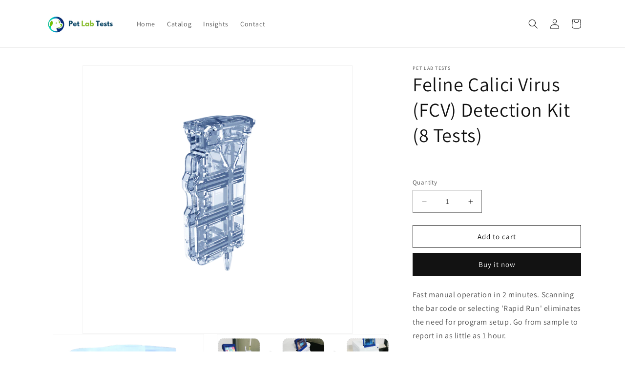

--- FILE ---
content_type: text/html; charset=utf-8
request_url: https://petlabtests.co/products/feline-calici-virus-fcv-detection-kit-8-tests
body_size: 22823
content:
<!doctype html>
<html class="no-js" lang="en">
  <head>

<!-- Google tag (gtag.js) -->
<script async src="https://www.googletagmanager.com/gtag/js?id=G-LK9ZK186N6"></script>
<script>
  window.dataLayer = window.dataLayer || [];
  function gtag(){dataLayer.push(arguments);}
  gtag('js', new Date());

  gtag('config', 'G-LK9ZK186N6');
</script>
    
    <meta charset="utf-8">
    <meta http-equiv="X-UA-Compatible" content="IE=edge">
    <meta name="viewport" content="width=device-width,initial-scale=1">
    <meta name="theme-color" content="">
    <link rel="canonical" href="https://petlabtests.co/products/feline-calici-virus-fcv-detection-kit-8-tests">
    <link rel="preconnect" href="https://cdn.shopify.com" crossorigin><link rel="icon" type="image/png" href="//petlabtests.co/cdn/shop/files/a24e89ce-6659-4214-a626-f9631fe50106.jpg?crop=center&height=32&v=1682520543&width=32"><link rel="preconnect" href="https://fonts.shopifycdn.com" crossorigin><title>
      Feline Calici Virus Detection Kit | FCV 8 Tests | Pet Lab Tests
</title>

    
      <meta name="description" content="Looking for a reliable and convenient way to detect Feline Calici Virus (FCV) in your cat? Look no further than Pet Lab Tests&#39; FCV Detection Kit, which includes 8 tests for accurate and efficient detection.">
    

    

<meta property="og:site_name" content="Pet Lab Tests">
<meta property="og:url" content="https://petlabtests.co/products/feline-calici-virus-fcv-detection-kit-8-tests">
<meta property="og:title" content="Feline Calici Virus Detection Kit | FCV 8 Tests | Pet Lab Tests">
<meta property="og:type" content="product">
<meta property="og:description" content="Looking for a reliable and convenient way to detect Feline Calici Virus (FCV) in your cat? Look no further than Pet Lab Tests&#39; FCV Detection Kit, which includes 8 tests for accurate and efficient detection."><meta property="og:image" content="http://petlabtests.co/cdn/shop/products/DetectionKits_1635291b-a426-4671-a7ef-3bacc6f08959.png?v=1681414401">
  <meta property="og:image:secure_url" content="https://petlabtests.co/cdn/shop/products/DetectionKits_1635291b-a426-4671-a7ef-3bacc6f08959.png?v=1681414401">
  <meta property="og:image:width" content="1188">
  <meta property="og:image:height" content="1180"><meta property="og:price:amount" content="0.00">
  <meta property="og:price:currency" content="USD"><meta name="twitter:card" content="summary_large_image">
<meta name="twitter:title" content="Feline Calici Virus Detection Kit | FCV 8 Tests | Pet Lab Tests">
<meta name="twitter:description" content="Looking for a reliable and convenient way to detect Feline Calici Virus (FCV) in your cat? Look no further than Pet Lab Tests&#39; FCV Detection Kit, which includes 8 tests for accurate and efficient detection.">


    <script src="//petlabtests.co/cdn/shop/t/1/assets/constants.js?v=95358004781563950421681409246" defer="defer"></script>
    <script src="//petlabtests.co/cdn/shop/t/1/assets/pubsub.js?v=2921868252632587581681409255" defer="defer"></script>
    <script src="//petlabtests.co/cdn/shop/t/1/assets/global.js?v=127210358271191040921681409249" defer="defer"></script>
    <script>window.performance && window.performance.mark && window.performance.mark('shopify.content_for_header.start');</script><meta id="shopify-digital-wallet" name="shopify-digital-wallet" content="/74417111329/digital_wallets/dialog">
<meta name="shopify-checkout-api-token" content="c20b9ef9340666dfa7d9fab6b9014675">
<meta id="in-context-paypal-metadata" data-shop-id="74417111329" data-venmo-supported="true" data-environment="production" data-locale="en_US" data-paypal-v4="true" data-currency="USD">
<link rel="alternate" type="application/json+oembed" href="https://petlabtests.co/products/feline-calici-virus-fcv-detection-kit-8-tests.oembed">
<script async="async" src="/checkouts/internal/preloads.js?locale=en-US"></script>
<script id="shopify-features" type="application/json">{"accessToken":"c20b9ef9340666dfa7d9fab6b9014675","betas":["rich-media-storefront-analytics"],"domain":"petlabtests.co","predictiveSearch":true,"shopId":74417111329,"locale":"en"}</script>
<script>var Shopify = Shopify || {};
Shopify.shop = "pet-lab-tests.myshopify.com";
Shopify.locale = "en";
Shopify.currency = {"active":"USD","rate":"1.0"};
Shopify.country = "US";
Shopify.theme = {"name":"Dawn","id":147588612385,"schema_name":"Dawn","schema_version":"9.0.0","theme_store_id":887,"role":"main"};
Shopify.theme.handle = "null";
Shopify.theme.style = {"id":null,"handle":null};
Shopify.cdnHost = "petlabtests.co/cdn";
Shopify.routes = Shopify.routes || {};
Shopify.routes.root = "/";</script>
<script type="module">!function(o){(o.Shopify=o.Shopify||{}).modules=!0}(window);</script>
<script>!function(o){function n(){var o=[];function n(){o.push(Array.prototype.slice.apply(arguments))}return n.q=o,n}var t=o.Shopify=o.Shopify||{};t.loadFeatures=n(),t.autoloadFeatures=n()}(window);</script>
<script id="shop-js-analytics" type="application/json">{"pageType":"product"}</script>
<script defer="defer" async type="module" src="//petlabtests.co/cdn/shopifycloud/shop-js/modules/v2/client.init-shop-cart-sync_BdyHc3Nr.en.esm.js"></script>
<script defer="defer" async type="module" src="//petlabtests.co/cdn/shopifycloud/shop-js/modules/v2/chunk.common_Daul8nwZ.esm.js"></script>
<script type="module">
  await import("//petlabtests.co/cdn/shopifycloud/shop-js/modules/v2/client.init-shop-cart-sync_BdyHc3Nr.en.esm.js");
await import("//petlabtests.co/cdn/shopifycloud/shop-js/modules/v2/chunk.common_Daul8nwZ.esm.js");

  window.Shopify.SignInWithShop?.initShopCartSync?.({"fedCMEnabled":true,"windoidEnabled":true});

</script>
<script>(function() {
  var isLoaded = false;
  function asyncLoad() {
    if (isLoaded) return;
    isLoaded = true;
    var urls = ["https:\/\/cdn.commoninja.com\/sdk\/latest\/commonninja.js?shop=pet-lab-tests.myshopify.com"];
    for (var i = 0; i < urls.length; i++) {
      var s = document.createElement('script');
      s.type = 'text/javascript';
      s.async = true;
      s.src = urls[i];
      var x = document.getElementsByTagName('script')[0];
      x.parentNode.insertBefore(s, x);
    }
  };
  if(window.attachEvent) {
    window.attachEvent('onload', asyncLoad);
  } else {
    window.addEventListener('load', asyncLoad, false);
  }
})();</script>
<script id="__st">var __st={"a":74417111329,"offset":-18000,"reqid":"b1054f63-bfd8-4d0b-ab9e-bf8f7f120800-1768999337","pageurl":"petlabtests.co\/products\/feline-calici-virus-fcv-detection-kit-8-tests","u":"eeed7837e17f","p":"product","rtyp":"product","rid":8213828403489};</script>
<script>window.ShopifyPaypalV4VisibilityTracking = true;</script>
<script id="captcha-bootstrap">!function(){'use strict';const t='contact',e='account',n='new_comment',o=[[t,t],['blogs',n],['comments',n],[t,'customer']],c=[[e,'customer_login'],[e,'guest_login'],[e,'recover_customer_password'],[e,'create_customer']],r=t=>t.map((([t,e])=>`form[action*='/${t}']:not([data-nocaptcha='true']) input[name='form_type'][value='${e}']`)).join(','),a=t=>()=>t?[...document.querySelectorAll(t)].map((t=>t.form)):[];function s(){const t=[...o],e=r(t);return a(e)}const i='password',u='form_key',d=['recaptcha-v3-token','g-recaptcha-response','h-captcha-response',i],f=()=>{try{return window.sessionStorage}catch{return}},m='__shopify_v',_=t=>t.elements[u];function p(t,e,n=!1){try{const o=window.sessionStorage,c=JSON.parse(o.getItem(e)),{data:r}=function(t){const{data:e,action:n}=t;return t[m]||n?{data:e,action:n}:{data:t,action:n}}(c);for(const[e,n]of Object.entries(r))t.elements[e]&&(t.elements[e].value=n);n&&o.removeItem(e)}catch(o){console.error('form repopulation failed',{error:o})}}const l='form_type',E='cptcha';function T(t){t.dataset[E]=!0}const w=window,h=w.document,L='Shopify',v='ce_forms',y='captcha';let A=!1;((t,e)=>{const n=(g='f06e6c50-85a8-45c8-87d0-21a2b65856fe',I='https://cdn.shopify.com/shopifycloud/storefront-forms-hcaptcha/ce_storefront_forms_captcha_hcaptcha.v1.5.2.iife.js',D={infoText:'Protected by hCaptcha',privacyText:'Privacy',termsText:'Terms'},(t,e,n)=>{const o=w[L][v],c=o.bindForm;if(c)return c(t,g,e,D).then(n);var r;o.q.push([[t,g,e,D],n]),r=I,A||(h.body.append(Object.assign(h.createElement('script'),{id:'captcha-provider',async:!0,src:r})),A=!0)});var g,I,D;w[L]=w[L]||{},w[L][v]=w[L][v]||{},w[L][v].q=[],w[L][y]=w[L][y]||{},w[L][y].protect=function(t,e){n(t,void 0,e),T(t)},Object.freeze(w[L][y]),function(t,e,n,w,h,L){const[v,y,A,g]=function(t,e,n){const i=e?o:[],u=t?c:[],d=[...i,...u],f=r(d),m=r(i),_=r(d.filter((([t,e])=>n.includes(e))));return[a(f),a(m),a(_),s()]}(w,h,L),I=t=>{const e=t.target;return e instanceof HTMLFormElement?e:e&&e.form},D=t=>v().includes(t);t.addEventListener('submit',(t=>{const e=I(t);if(!e)return;const n=D(e)&&!e.dataset.hcaptchaBound&&!e.dataset.recaptchaBound,o=_(e),c=g().includes(e)&&(!o||!o.value);(n||c)&&t.preventDefault(),c&&!n&&(function(t){try{if(!f())return;!function(t){const e=f();if(!e)return;const n=_(t);if(!n)return;const o=n.value;o&&e.removeItem(o)}(t);const e=Array.from(Array(32),(()=>Math.random().toString(36)[2])).join('');!function(t,e){_(t)||t.append(Object.assign(document.createElement('input'),{type:'hidden',name:u})),t.elements[u].value=e}(t,e),function(t,e){const n=f();if(!n)return;const o=[...t.querySelectorAll(`input[type='${i}']`)].map((({name:t})=>t)),c=[...d,...o],r={};for(const[a,s]of new FormData(t).entries())c.includes(a)||(r[a]=s);n.setItem(e,JSON.stringify({[m]:1,action:t.action,data:r}))}(t,e)}catch(e){console.error('failed to persist form',e)}}(e),e.submit())}));const S=(t,e)=>{t&&!t.dataset[E]&&(n(t,e.some((e=>e===t))),T(t))};for(const o of['focusin','change'])t.addEventListener(o,(t=>{const e=I(t);D(e)&&S(e,y())}));const B=e.get('form_key'),M=e.get(l),P=B&&M;t.addEventListener('DOMContentLoaded',(()=>{const t=y();if(P)for(const e of t)e.elements[l].value===M&&p(e,B);[...new Set([...A(),...v().filter((t=>'true'===t.dataset.shopifyCaptcha))])].forEach((e=>S(e,t)))}))}(h,new URLSearchParams(w.location.search),n,t,e,['guest_login'])})(!0,!0)}();</script>
<script integrity="sha256-4kQ18oKyAcykRKYeNunJcIwy7WH5gtpwJnB7kiuLZ1E=" data-source-attribution="shopify.loadfeatures" defer="defer" src="//petlabtests.co/cdn/shopifycloud/storefront/assets/storefront/load_feature-a0a9edcb.js" crossorigin="anonymous"></script>
<script data-source-attribution="shopify.dynamic_checkout.dynamic.init">var Shopify=Shopify||{};Shopify.PaymentButton=Shopify.PaymentButton||{isStorefrontPortableWallets:!0,init:function(){window.Shopify.PaymentButton.init=function(){};var t=document.createElement("script");t.src="https://petlabtests.co/cdn/shopifycloud/portable-wallets/latest/portable-wallets.en.js",t.type="module",document.head.appendChild(t)}};
</script>
<script data-source-attribution="shopify.dynamic_checkout.buyer_consent">
  function portableWalletsHideBuyerConsent(e){var t=document.getElementById("shopify-buyer-consent"),n=document.getElementById("shopify-subscription-policy-button");t&&n&&(t.classList.add("hidden"),t.setAttribute("aria-hidden","true"),n.removeEventListener("click",e))}function portableWalletsShowBuyerConsent(e){var t=document.getElementById("shopify-buyer-consent"),n=document.getElementById("shopify-subscription-policy-button");t&&n&&(t.classList.remove("hidden"),t.removeAttribute("aria-hidden"),n.addEventListener("click",e))}window.Shopify?.PaymentButton&&(window.Shopify.PaymentButton.hideBuyerConsent=portableWalletsHideBuyerConsent,window.Shopify.PaymentButton.showBuyerConsent=portableWalletsShowBuyerConsent);
</script>
<script>
  function portableWalletsCleanup(e){e&&e.src&&console.error("Failed to load portable wallets script "+e.src);var t=document.querySelectorAll("shopify-accelerated-checkout .shopify-payment-button__skeleton, shopify-accelerated-checkout-cart .wallet-cart-button__skeleton"),e=document.getElementById("shopify-buyer-consent");for(let e=0;e<t.length;e++)t[e].remove();e&&e.remove()}function portableWalletsNotLoadedAsModule(e){e instanceof ErrorEvent&&"string"==typeof e.message&&e.message.includes("import.meta")&&"string"==typeof e.filename&&e.filename.includes("portable-wallets")&&(window.removeEventListener("error",portableWalletsNotLoadedAsModule),window.Shopify.PaymentButton.failedToLoad=e,"loading"===document.readyState?document.addEventListener("DOMContentLoaded",window.Shopify.PaymentButton.init):window.Shopify.PaymentButton.init())}window.addEventListener("error",portableWalletsNotLoadedAsModule);
</script>

<script type="module" src="https://petlabtests.co/cdn/shopifycloud/portable-wallets/latest/portable-wallets.en.js" onError="portableWalletsCleanup(this)" crossorigin="anonymous"></script>
<script nomodule>
  document.addEventListener("DOMContentLoaded", portableWalletsCleanup);
</script>

<link id="shopify-accelerated-checkout-styles" rel="stylesheet" media="screen" href="https://petlabtests.co/cdn/shopifycloud/portable-wallets/latest/accelerated-checkout-backwards-compat.css" crossorigin="anonymous">
<style id="shopify-accelerated-checkout-cart">
        #shopify-buyer-consent {
  margin-top: 1em;
  display: inline-block;
  width: 100%;
}

#shopify-buyer-consent.hidden {
  display: none;
}

#shopify-subscription-policy-button {
  background: none;
  border: none;
  padding: 0;
  text-decoration: underline;
  font-size: inherit;
  cursor: pointer;
}

#shopify-subscription-policy-button::before {
  box-shadow: none;
}

      </style>
<script id="sections-script" data-sections="header" defer="defer" src="//petlabtests.co/cdn/shop/t/1/compiled_assets/scripts.js?v=73"></script>
<script>window.performance && window.performance.mark && window.performance.mark('shopify.content_for_header.end');</script>


    <style data-shopify>
      @font-face {
  font-family: Assistant;
  font-weight: 400;
  font-style: normal;
  font-display: swap;
  src: url("//petlabtests.co/cdn/fonts/assistant/assistant_n4.9120912a469cad1cc292572851508ca49d12e768.woff2") format("woff2"),
       url("//petlabtests.co/cdn/fonts/assistant/assistant_n4.6e9875ce64e0fefcd3f4446b7ec9036b3ddd2985.woff") format("woff");
}

      @font-face {
  font-family: Assistant;
  font-weight: 700;
  font-style: normal;
  font-display: swap;
  src: url("//petlabtests.co/cdn/fonts/assistant/assistant_n7.bf44452348ec8b8efa3aa3068825305886b1c83c.woff2") format("woff2"),
       url("//petlabtests.co/cdn/fonts/assistant/assistant_n7.0c887fee83f6b3bda822f1150b912c72da0f7b64.woff") format("woff");
}

      
      
      @font-face {
  font-family: Assistant;
  font-weight: 400;
  font-style: normal;
  font-display: swap;
  src: url("//petlabtests.co/cdn/fonts/assistant/assistant_n4.9120912a469cad1cc292572851508ca49d12e768.woff2") format("woff2"),
       url("//petlabtests.co/cdn/fonts/assistant/assistant_n4.6e9875ce64e0fefcd3f4446b7ec9036b3ddd2985.woff") format("woff");
}


      :root {
        --font-body-family: Assistant, sans-serif;
        --font-body-style: normal;
        --font-body-weight: 400;
        --font-body-weight-bold: 700;

        --font-heading-family: Assistant, sans-serif;
        --font-heading-style: normal;
        --font-heading-weight: 400;

        --font-body-scale: 1.0;
        --font-heading-scale: 1.0;

        --color-base-text: 18, 18, 18;
        --color-shadow: 18, 18, 18;
        --color-base-background-1: 255, 255, 255;
        --color-base-background-2: 243, 243, 243;
        --color-base-solid-button-labels: 255, 255, 255;
        --color-base-outline-button-labels: 18, 18, 18;
        --color-base-accent-1: 18, 18, 18;
        --color-base-accent-2: 51, 79, 180;
        --payment-terms-background-color: #ffffff;

        --gradient-base-background-1: #ffffff;
        --gradient-base-background-2: #f3f3f3;
        --gradient-base-accent-1: #121212;
        --gradient-base-accent-2: #334fb4;

        --media-padding: px;
        --media-border-opacity: 0.05;
        --media-border-width: 1px;
        --media-radius: 0px;
        --media-shadow-opacity: 0.0;
        --media-shadow-horizontal-offset: 0px;
        --media-shadow-vertical-offset: 4px;
        --media-shadow-blur-radius: 5px;
        --media-shadow-visible: 0;

        --page-width: 120rem;
        --page-width-margin: 0rem;

        --product-card-image-padding: 0.0rem;
        --product-card-corner-radius: 0.0rem;
        --product-card-text-alignment: left;
        --product-card-border-width: 0.0rem;
        --product-card-border-opacity: 0.1;
        --product-card-shadow-opacity: 0.0;
        --product-card-shadow-visible: 0;
        --product-card-shadow-horizontal-offset: 0.0rem;
        --product-card-shadow-vertical-offset: 0.4rem;
        --product-card-shadow-blur-radius: 0.5rem;

        --collection-card-image-padding: 0.0rem;
        --collection-card-corner-radius: 0.0rem;
        --collection-card-text-alignment: left;
        --collection-card-border-width: 0.0rem;
        --collection-card-border-opacity: 0.1;
        --collection-card-shadow-opacity: 0.0;
        --collection-card-shadow-visible: 0;
        --collection-card-shadow-horizontal-offset: 0.0rem;
        --collection-card-shadow-vertical-offset: 0.4rem;
        --collection-card-shadow-blur-radius: 0.5rem;

        --blog-card-image-padding: 0.0rem;
        --blog-card-corner-radius: 0.0rem;
        --blog-card-text-alignment: left;
        --blog-card-border-width: 0.0rem;
        --blog-card-border-opacity: 0.1;
        --blog-card-shadow-opacity: 0.0;
        --blog-card-shadow-visible: 0;
        --blog-card-shadow-horizontal-offset: 0.0rem;
        --blog-card-shadow-vertical-offset: 0.4rem;
        --blog-card-shadow-blur-radius: 0.5rem;

        --badge-corner-radius: 4.0rem;

        --popup-border-width: 1px;
        --popup-border-opacity: 0.1;
        --popup-corner-radius: 0px;
        --popup-shadow-opacity: 0.0;
        --popup-shadow-horizontal-offset: 0px;
        --popup-shadow-vertical-offset: 4px;
        --popup-shadow-blur-radius: 5px;

        --drawer-border-width: 1px;
        --drawer-border-opacity: 0.1;
        --drawer-shadow-opacity: 0.0;
        --drawer-shadow-horizontal-offset: 0px;
        --drawer-shadow-vertical-offset: 4px;
        --drawer-shadow-blur-radius: 5px;

        --spacing-sections-desktop: 0px;
        --spacing-sections-mobile: 0px;

        --grid-desktop-vertical-spacing: 8px;
        --grid-desktop-horizontal-spacing: 8px;
        --grid-mobile-vertical-spacing: 4px;
        --grid-mobile-horizontal-spacing: 4px;

        --text-boxes-border-opacity: 0.1;
        --text-boxes-border-width: 0px;
        --text-boxes-radius: 0px;
        --text-boxes-shadow-opacity: 0.0;
        --text-boxes-shadow-visible: 0;
        --text-boxes-shadow-horizontal-offset: 0px;
        --text-boxes-shadow-vertical-offset: 4px;
        --text-boxes-shadow-blur-radius: 5px;

        --buttons-radius: 0px;
        --buttons-radius-outset: 0px;
        --buttons-border-width: 1px;
        --buttons-border-opacity: 1.0;
        --buttons-shadow-opacity: 0.0;
        --buttons-shadow-visible: 0;
        --buttons-shadow-horizontal-offset: 0px;
        --buttons-shadow-vertical-offset: 4px;
        --buttons-shadow-blur-radius: 5px;
        --buttons-border-offset: 0px;

        --inputs-radius: 0px;
        --inputs-border-width: 1px;
        --inputs-border-opacity: 0.55;
        --inputs-shadow-opacity: 0.0;
        --inputs-shadow-horizontal-offset: 0px;
        --inputs-margin-offset: 0px;
        --inputs-shadow-vertical-offset: 4px;
        --inputs-shadow-blur-radius: 5px;
        --inputs-radius-outset: 0px;

        --variant-pills-radius: 40px;
        --variant-pills-border-width: 1px;
        --variant-pills-border-opacity: 0.55;
        --variant-pills-shadow-opacity: 0.0;
        --variant-pills-shadow-horizontal-offset: 0px;
        --variant-pills-shadow-vertical-offset: 4px;
        --variant-pills-shadow-blur-radius: 5px;
      }

      *,
      *::before,
      *::after {
        box-sizing: inherit;
      }

      html {
        box-sizing: border-box;
        font-size: calc(var(--font-body-scale) * 62.5%);
        height: 100%;
      }

      body {
        display: grid;
        grid-template-rows: auto auto 1fr auto;
        grid-template-columns: 100%;
        min-height: 100%;
        margin: 0;
        font-size: 1.5rem;
        letter-spacing: 0.06rem;
        line-height: calc(1 + 0.8 / var(--font-body-scale));
        font-family: var(--font-body-family);
        font-style: var(--font-body-style);
        font-weight: var(--font-body-weight);
      }

      @media screen and (min-width: 750px) {
        body {
          font-size: 1.6rem;
        }
      }
    </style>

    <link href="//petlabtests.co/cdn/shop/t/1/assets/base.css?v=140624990073879848751681409225" rel="stylesheet" type="text/css" media="all" />
<link rel="preload" as="font" href="//petlabtests.co/cdn/fonts/assistant/assistant_n4.9120912a469cad1cc292572851508ca49d12e768.woff2" type="font/woff2" crossorigin><link rel="preload" as="font" href="//petlabtests.co/cdn/fonts/assistant/assistant_n4.9120912a469cad1cc292572851508ca49d12e768.woff2" type="font/woff2" crossorigin><link rel="stylesheet" href="//petlabtests.co/cdn/shop/t/1/assets/component-predictive-search.css?v=85913294783299393391681409241" media="print" onload="this.media='all'"><script>document.documentElement.className = document.documentElement.className.replace('no-js', 'js');
    if (Shopify.designMode) {
      document.documentElement.classList.add('shopify-design-mode');
    }
    </script>
  <link href="https://monorail-edge.shopifysvc.com" rel="dns-prefetch">
<script>(function(){if ("sendBeacon" in navigator && "performance" in window) {try {var session_token_from_headers = performance.getEntriesByType('navigation')[0].serverTiming.find(x => x.name == '_s').description;} catch {var session_token_from_headers = undefined;}var session_cookie_matches = document.cookie.match(/_shopify_s=([^;]*)/);var session_token_from_cookie = session_cookie_matches && session_cookie_matches.length === 2 ? session_cookie_matches[1] : "";var session_token = session_token_from_headers || session_token_from_cookie || "";function handle_abandonment_event(e) {var entries = performance.getEntries().filter(function(entry) {return /monorail-edge.shopifysvc.com/.test(entry.name);});if (!window.abandonment_tracked && entries.length === 0) {window.abandonment_tracked = true;var currentMs = Date.now();var navigation_start = performance.timing.navigationStart;var payload = {shop_id: 74417111329,url: window.location.href,navigation_start,duration: currentMs - navigation_start,session_token,page_type: "product"};window.navigator.sendBeacon("https://monorail-edge.shopifysvc.com/v1/produce", JSON.stringify({schema_id: "online_store_buyer_site_abandonment/1.1",payload: payload,metadata: {event_created_at_ms: currentMs,event_sent_at_ms: currentMs}}));}}window.addEventListener('pagehide', handle_abandonment_event);}}());</script>
<script id="web-pixels-manager-setup">(function e(e,d,r,n,o){if(void 0===o&&(o={}),!Boolean(null===(a=null===(i=window.Shopify)||void 0===i?void 0:i.analytics)||void 0===a?void 0:a.replayQueue)){var i,a;window.Shopify=window.Shopify||{};var t=window.Shopify;t.analytics=t.analytics||{};var s=t.analytics;s.replayQueue=[],s.publish=function(e,d,r){return s.replayQueue.push([e,d,r]),!0};try{self.performance.mark("wpm:start")}catch(e){}var l=function(){var e={modern:/Edge?\/(1{2}[4-9]|1[2-9]\d|[2-9]\d{2}|\d{4,})\.\d+(\.\d+|)|Firefox\/(1{2}[4-9]|1[2-9]\d|[2-9]\d{2}|\d{4,})\.\d+(\.\d+|)|Chrom(ium|e)\/(9{2}|\d{3,})\.\d+(\.\d+|)|(Maci|X1{2}).+ Version\/(15\.\d+|(1[6-9]|[2-9]\d|\d{3,})\.\d+)([,.]\d+|)( \(\w+\)|)( Mobile\/\w+|) Safari\/|Chrome.+OPR\/(9{2}|\d{3,})\.\d+\.\d+|(CPU[ +]OS|iPhone[ +]OS|CPU[ +]iPhone|CPU IPhone OS|CPU iPad OS)[ +]+(15[._]\d+|(1[6-9]|[2-9]\d|\d{3,})[._]\d+)([._]\d+|)|Android:?[ /-](13[3-9]|1[4-9]\d|[2-9]\d{2}|\d{4,})(\.\d+|)(\.\d+|)|Android.+Firefox\/(13[5-9]|1[4-9]\d|[2-9]\d{2}|\d{4,})\.\d+(\.\d+|)|Android.+Chrom(ium|e)\/(13[3-9]|1[4-9]\d|[2-9]\d{2}|\d{4,})\.\d+(\.\d+|)|SamsungBrowser\/([2-9]\d|\d{3,})\.\d+/,legacy:/Edge?\/(1[6-9]|[2-9]\d|\d{3,})\.\d+(\.\d+|)|Firefox\/(5[4-9]|[6-9]\d|\d{3,})\.\d+(\.\d+|)|Chrom(ium|e)\/(5[1-9]|[6-9]\d|\d{3,})\.\d+(\.\d+|)([\d.]+$|.*Safari\/(?![\d.]+ Edge\/[\d.]+$))|(Maci|X1{2}).+ Version\/(10\.\d+|(1[1-9]|[2-9]\d|\d{3,})\.\d+)([,.]\d+|)( \(\w+\)|)( Mobile\/\w+|) Safari\/|Chrome.+OPR\/(3[89]|[4-9]\d|\d{3,})\.\d+\.\d+|(CPU[ +]OS|iPhone[ +]OS|CPU[ +]iPhone|CPU IPhone OS|CPU iPad OS)[ +]+(10[._]\d+|(1[1-9]|[2-9]\d|\d{3,})[._]\d+)([._]\d+|)|Android:?[ /-](13[3-9]|1[4-9]\d|[2-9]\d{2}|\d{4,})(\.\d+|)(\.\d+|)|Mobile Safari.+OPR\/([89]\d|\d{3,})\.\d+\.\d+|Android.+Firefox\/(13[5-9]|1[4-9]\d|[2-9]\d{2}|\d{4,})\.\d+(\.\d+|)|Android.+Chrom(ium|e)\/(13[3-9]|1[4-9]\d|[2-9]\d{2}|\d{4,})\.\d+(\.\d+|)|Android.+(UC? ?Browser|UCWEB|U3)[ /]?(15\.([5-9]|\d{2,})|(1[6-9]|[2-9]\d|\d{3,})\.\d+)\.\d+|SamsungBrowser\/(5\.\d+|([6-9]|\d{2,})\.\d+)|Android.+MQ{2}Browser\/(14(\.(9|\d{2,})|)|(1[5-9]|[2-9]\d|\d{3,})(\.\d+|))(\.\d+|)|K[Aa][Ii]OS\/(3\.\d+|([4-9]|\d{2,})\.\d+)(\.\d+|)/},d=e.modern,r=e.legacy,n=navigator.userAgent;return n.match(d)?"modern":n.match(r)?"legacy":"unknown"}(),u="modern"===l?"modern":"legacy",c=(null!=n?n:{modern:"",legacy:""})[u],f=function(e){return[e.baseUrl,"/wpm","/b",e.hashVersion,"modern"===e.buildTarget?"m":"l",".js"].join("")}({baseUrl:d,hashVersion:r,buildTarget:u}),m=function(e){var d=e.version,r=e.bundleTarget,n=e.surface,o=e.pageUrl,i=e.monorailEndpoint;return{emit:function(e){var a=e.status,t=e.errorMsg,s=(new Date).getTime(),l=JSON.stringify({metadata:{event_sent_at_ms:s},events:[{schema_id:"web_pixels_manager_load/3.1",payload:{version:d,bundle_target:r,page_url:o,status:a,surface:n,error_msg:t},metadata:{event_created_at_ms:s}}]});if(!i)return console&&console.warn&&console.warn("[Web Pixels Manager] No Monorail endpoint provided, skipping logging."),!1;try{return self.navigator.sendBeacon.bind(self.navigator)(i,l)}catch(e){}var u=new XMLHttpRequest;try{return u.open("POST",i,!0),u.setRequestHeader("Content-Type","text/plain"),u.send(l),!0}catch(e){return console&&console.warn&&console.warn("[Web Pixels Manager] Got an unhandled error while logging to Monorail."),!1}}}}({version:r,bundleTarget:l,surface:e.surface,pageUrl:self.location.href,monorailEndpoint:e.monorailEndpoint});try{o.browserTarget=l,function(e){var d=e.src,r=e.async,n=void 0===r||r,o=e.onload,i=e.onerror,a=e.sri,t=e.scriptDataAttributes,s=void 0===t?{}:t,l=document.createElement("script"),u=document.querySelector("head"),c=document.querySelector("body");if(l.async=n,l.src=d,a&&(l.integrity=a,l.crossOrigin="anonymous"),s)for(var f in s)if(Object.prototype.hasOwnProperty.call(s,f))try{l.dataset[f]=s[f]}catch(e){}if(o&&l.addEventListener("load",o),i&&l.addEventListener("error",i),u)u.appendChild(l);else{if(!c)throw new Error("Did not find a head or body element to append the script");c.appendChild(l)}}({src:f,async:!0,onload:function(){if(!function(){var e,d;return Boolean(null===(d=null===(e=window.Shopify)||void 0===e?void 0:e.analytics)||void 0===d?void 0:d.initialized)}()){var d=window.webPixelsManager.init(e)||void 0;if(d){var r=window.Shopify.analytics;r.replayQueue.forEach((function(e){var r=e[0],n=e[1],o=e[2];d.publishCustomEvent(r,n,o)})),r.replayQueue=[],r.publish=d.publishCustomEvent,r.visitor=d.visitor,r.initialized=!0}}},onerror:function(){return m.emit({status:"failed",errorMsg:"".concat(f," has failed to load")})},sri:function(e){var d=/^sha384-[A-Za-z0-9+/=]+$/;return"string"==typeof e&&d.test(e)}(c)?c:"",scriptDataAttributes:o}),m.emit({status:"loading"})}catch(e){m.emit({status:"failed",errorMsg:(null==e?void 0:e.message)||"Unknown error"})}}})({shopId: 74417111329,storefrontBaseUrl: "https://petlabtests.co",extensionsBaseUrl: "https://extensions.shopifycdn.com/cdn/shopifycloud/web-pixels-manager",monorailEndpoint: "https://monorail-edge.shopifysvc.com/unstable/produce_batch",surface: "storefront-renderer",enabledBetaFlags: ["2dca8a86"],webPixelsConfigList: [{"id":"shopify-app-pixel","configuration":"{}","eventPayloadVersion":"v1","runtimeContext":"STRICT","scriptVersion":"0450","apiClientId":"shopify-pixel","type":"APP","privacyPurposes":["ANALYTICS","MARKETING"]},{"id":"shopify-custom-pixel","eventPayloadVersion":"v1","runtimeContext":"LAX","scriptVersion":"0450","apiClientId":"shopify-pixel","type":"CUSTOM","privacyPurposes":["ANALYTICS","MARKETING"]}],isMerchantRequest: false,initData: {"shop":{"name":"Pet Lab Tests","paymentSettings":{"currencyCode":"USD"},"myshopifyDomain":"pet-lab-tests.myshopify.com","countryCode":"US","storefrontUrl":"https:\/\/petlabtests.co"},"customer":null,"cart":null,"checkout":null,"productVariants":[{"price":{"amount":0.0,"currencyCode":"USD"},"product":{"title":"Feline Calici Virus (FCV) Detection Kit (8 Tests)","vendor":"Pet Lab Tests","id":"8213828403489","untranslatedTitle":"Feline Calici Virus (FCV) Detection Kit (8 Tests)","url":"\/products\/feline-calici-virus-fcv-detection-kit-8-tests","type":"Diagnostic Kits"},"id":"44943513583905","image":{"src":"\/\/petlabtests.co\/cdn\/shop\/products\/DetectionKits_1635291b-a426-4671-a7ef-3bacc6f08959.png?v=1681414401"},"sku":"B0010E","title":"Default Title","untranslatedTitle":"Default Title"}],"purchasingCompany":null},},"https://petlabtests.co/cdn","fcfee988w5aeb613cpc8e4bc33m6693e112",{"modern":"","legacy":""},{"shopId":"74417111329","storefrontBaseUrl":"https:\/\/petlabtests.co","extensionBaseUrl":"https:\/\/extensions.shopifycdn.com\/cdn\/shopifycloud\/web-pixels-manager","surface":"storefront-renderer","enabledBetaFlags":"[\"2dca8a86\"]","isMerchantRequest":"false","hashVersion":"fcfee988w5aeb613cpc8e4bc33m6693e112","publish":"custom","events":"[[\"page_viewed\",{}],[\"product_viewed\",{\"productVariant\":{\"price\":{\"amount\":0.0,\"currencyCode\":\"USD\"},\"product\":{\"title\":\"Feline Calici Virus (FCV) Detection Kit (8 Tests)\",\"vendor\":\"Pet Lab Tests\",\"id\":\"8213828403489\",\"untranslatedTitle\":\"Feline Calici Virus (FCV) Detection Kit (8 Tests)\",\"url\":\"\/products\/feline-calici-virus-fcv-detection-kit-8-tests\",\"type\":\"Diagnostic Kits\"},\"id\":\"44943513583905\",\"image\":{\"src\":\"\/\/petlabtests.co\/cdn\/shop\/products\/DetectionKits_1635291b-a426-4671-a7ef-3bacc6f08959.png?v=1681414401\"},\"sku\":\"B0010E\",\"title\":\"Default Title\",\"untranslatedTitle\":\"Default Title\"}}]]"});</script><script>
  window.ShopifyAnalytics = window.ShopifyAnalytics || {};
  window.ShopifyAnalytics.meta = window.ShopifyAnalytics.meta || {};
  window.ShopifyAnalytics.meta.currency = 'USD';
  var meta = {"product":{"id":8213828403489,"gid":"gid:\/\/shopify\/Product\/8213828403489","vendor":"Pet Lab Tests","type":"Diagnostic Kits","handle":"feline-calici-virus-fcv-detection-kit-8-tests","variants":[{"id":44943513583905,"price":0,"name":"Feline Calici Virus (FCV) Detection Kit (8 Tests)","public_title":null,"sku":"B0010E"}],"remote":false},"page":{"pageType":"product","resourceType":"product","resourceId":8213828403489,"requestId":"b1054f63-bfd8-4d0b-ab9e-bf8f7f120800-1768999337"}};
  for (var attr in meta) {
    window.ShopifyAnalytics.meta[attr] = meta[attr];
  }
</script>
<script class="analytics">
  (function () {
    var customDocumentWrite = function(content) {
      var jquery = null;

      if (window.jQuery) {
        jquery = window.jQuery;
      } else if (window.Checkout && window.Checkout.$) {
        jquery = window.Checkout.$;
      }

      if (jquery) {
        jquery('body').append(content);
      }
    };

    var hasLoggedConversion = function(token) {
      if (token) {
        return document.cookie.indexOf('loggedConversion=' + token) !== -1;
      }
      return false;
    }

    var setCookieIfConversion = function(token) {
      if (token) {
        var twoMonthsFromNow = new Date(Date.now());
        twoMonthsFromNow.setMonth(twoMonthsFromNow.getMonth() + 2);

        document.cookie = 'loggedConversion=' + token + '; expires=' + twoMonthsFromNow;
      }
    }

    var trekkie = window.ShopifyAnalytics.lib = window.trekkie = window.trekkie || [];
    if (trekkie.integrations) {
      return;
    }
    trekkie.methods = [
      'identify',
      'page',
      'ready',
      'track',
      'trackForm',
      'trackLink'
    ];
    trekkie.factory = function(method) {
      return function() {
        var args = Array.prototype.slice.call(arguments);
        args.unshift(method);
        trekkie.push(args);
        return trekkie;
      };
    };
    for (var i = 0; i < trekkie.methods.length; i++) {
      var key = trekkie.methods[i];
      trekkie[key] = trekkie.factory(key);
    }
    trekkie.load = function(config) {
      trekkie.config = config || {};
      trekkie.config.initialDocumentCookie = document.cookie;
      var first = document.getElementsByTagName('script')[0];
      var script = document.createElement('script');
      script.type = 'text/javascript';
      script.onerror = function(e) {
        var scriptFallback = document.createElement('script');
        scriptFallback.type = 'text/javascript';
        scriptFallback.onerror = function(error) {
                var Monorail = {
      produce: function produce(monorailDomain, schemaId, payload) {
        var currentMs = new Date().getTime();
        var event = {
          schema_id: schemaId,
          payload: payload,
          metadata: {
            event_created_at_ms: currentMs,
            event_sent_at_ms: currentMs
          }
        };
        return Monorail.sendRequest("https://" + monorailDomain + "/v1/produce", JSON.stringify(event));
      },
      sendRequest: function sendRequest(endpointUrl, payload) {
        // Try the sendBeacon API
        if (window && window.navigator && typeof window.navigator.sendBeacon === 'function' && typeof window.Blob === 'function' && !Monorail.isIos12()) {
          var blobData = new window.Blob([payload], {
            type: 'text/plain'
          });

          if (window.navigator.sendBeacon(endpointUrl, blobData)) {
            return true;
          } // sendBeacon was not successful

        } // XHR beacon

        var xhr = new XMLHttpRequest();

        try {
          xhr.open('POST', endpointUrl);
          xhr.setRequestHeader('Content-Type', 'text/plain');
          xhr.send(payload);
        } catch (e) {
          console.log(e);
        }

        return false;
      },
      isIos12: function isIos12() {
        return window.navigator.userAgent.lastIndexOf('iPhone; CPU iPhone OS 12_') !== -1 || window.navigator.userAgent.lastIndexOf('iPad; CPU OS 12_') !== -1;
      }
    };
    Monorail.produce('monorail-edge.shopifysvc.com',
      'trekkie_storefront_load_errors/1.1',
      {shop_id: 74417111329,
      theme_id: 147588612385,
      app_name: "storefront",
      context_url: window.location.href,
      source_url: "//petlabtests.co/cdn/s/trekkie.storefront.cd680fe47e6c39ca5d5df5f0a32d569bc48c0f27.min.js"});

        };
        scriptFallback.async = true;
        scriptFallback.src = '//petlabtests.co/cdn/s/trekkie.storefront.cd680fe47e6c39ca5d5df5f0a32d569bc48c0f27.min.js';
        first.parentNode.insertBefore(scriptFallback, first);
      };
      script.async = true;
      script.src = '//petlabtests.co/cdn/s/trekkie.storefront.cd680fe47e6c39ca5d5df5f0a32d569bc48c0f27.min.js';
      first.parentNode.insertBefore(script, first);
    };
    trekkie.load(
      {"Trekkie":{"appName":"storefront","development":false,"defaultAttributes":{"shopId":74417111329,"isMerchantRequest":null,"themeId":147588612385,"themeCityHash":"16943548348706038673","contentLanguage":"en","currency":"USD","eventMetadataId":"4c10997f-d856-4e10-b9bc-69e3b57d1036"},"isServerSideCookieWritingEnabled":true,"monorailRegion":"shop_domain","enabledBetaFlags":["65f19447"]},"Session Attribution":{},"S2S":{"facebookCapiEnabled":false,"source":"trekkie-storefront-renderer","apiClientId":580111}}
    );

    var loaded = false;
    trekkie.ready(function() {
      if (loaded) return;
      loaded = true;

      window.ShopifyAnalytics.lib = window.trekkie;

      var originalDocumentWrite = document.write;
      document.write = customDocumentWrite;
      try { window.ShopifyAnalytics.merchantGoogleAnalytics.call(this); } catch(error) {};
      document.write = originalDocumentWrite;

      window.ShopifyAnalytics.lib.page(null,{"pageType":"product","resourceType":"product","resourceId":8213828403489,"requestId":"b1054f63-bfd8-4d0b-ab9e-bf8f7f120800-1768999337","shopifyEmitted":true});

      var match = window.location.pathname.match(/checkouts\/(.+)\/(thank_you|post_purchase)/)
      var token = match? match[1]: undefined;
      if (!hasLoggedConversion(token)) {
        setCookieIfConversion(token);
        window.ShopifyAnalytics.lib.track("Viewed Product",{"currency":"USD","variantId":44943513583905,"productId":8213828403489,"productGid":"gid:\/\/shopify\/Product\/8213828403489","name":"Feline Calici Virus (FCV) Detection Kit (8 Tests)","price":"0.00","sku":"B0010E","brand":"Pet Lab Tests","variant":null,"category":"Diagnostic Kits","nonInteraction":true,"remote":false},undefined,undefined,{"shopifyEmitted":true});
      window.ShopifyAnalytics.lib.track("monorail:\/\/trekkie_storefront_viewed_product\/1.1",{"currency":"USD","variantId":44943513583905,"productId":8213828403489,"productGid":"gid:\/\/shopify\/Product\/8213828403489","name":"Feline Calici Virus (FCV) Detection Kit (8 Tests)","price":"0.00","sku":"B0010E","brand":"Pet Lab Tests","variant":null,"category":"Diagnostic Kits","nonInteraction":true,"remote":false,"referer":"https:\/\/petlabtests.co\/products\/feline-calici-virus-fcv-detection-kit-8-tests"});
      }
    });


        var eventsListenerScript = document.createElement('script');
        eventsListenerScript.async = true;
        eventsListenerScript.src = "//petlabtests.co/cdn/shopifycloud/storefront/assets/shop_events_listener-3da45d37.js";
        document.getElementsByTagName('head')[0].appendChild(eventsListenerScript);

})();</script>
<script
  defer
  src="https://petlabtests.co/cdn/shopifycloud/perf-kit/shopify-perf-kit-3.0.4.min.js"
  data-application="storefront-renderer"
  data-shop-id="74417111329"
  data-render-region="gcp-us-central1"
  data-page-type="product"
  data-theme-instance-id="147588612385"
  data-theme-name="Dawn"
  data-theme-version="9.0.0"
  data-monorail-region="shop_domain"
  data-resource-timing-sampling-rate="10"
  data-shs="true"
  data-shs-beacon="true"
  data-shs-export-with-fetch="true"
  data-shs-logs-sample-rate="1"
  data-shs-beacon-endpoint="https://petlabtests.co/api/collect"
></script>
</head>

  <body class="gradient">
    <a class="skip-to-content-link button visually-hidden" href="#MainContent">
      Skip to content
    </a><!-- BEGIN sections: header-group -->
<div id="shopify-section-sections--18607263416609__header" class="shopify-section shopify-section-group-header-group section-header"><link rel="stylesheet" href="//petlabtests.co/cdn/shop/t/1/assets/component-list-menu.css?v=151968516119678728991681409235" media="print" onload="this.media='all'">
<link rel="stylesheet" href="//petlabtests.co/cdn/shop/t/1/assets/component-search.css?v=184225813856820874251681409244" media="print" onload="this.media='all'">
<link rel="stylesheet" href="//petlabtests.co/cdn/shop/t/1/assets/component-menu-drawer.css?v=94074963897493609391681409238" media="print" onload="this.media='all'">
<link rel="stylesheet" href="//petlabtests.co/cdn/shop/t/1/assets/component-cart-notification.css?v=108833082844665799571681409230" media="print" onload="this.media='all'">
<link rel="stylesheet" href="//petlabtests.co/cdn/shop/t/1/assets/component-cart-items.css?v=29412722223528841861681409230" media="print" onload="this.media='all'"><link rel="stylesheet" href="//petlabtests.co/cdn/shop/t/1/assets/component-price.css?v=65402837579211014041681409242" media="print" onload="this.media='all'">
  <link rel="stylesheet" href="//petlabtests.co/cdn/shop/t/1/assets/component-loading-overlay.css?v=167310470843593579841681409236" media="print" onload="this.media='all'"><noscript><link href="//petlabtests.co/cdn/shop/t/1/assets/component-list-menu.css?v=151968516119678728991681409235" rel="stylesheet" type="text/css" media="all" /></noscript>
<noscript><link href="//petlabtests.co/cdn/shop/t/1/assets/component-search.css?v=184225813856820874251681409244" rel="stylesheet" type="text/css" media="all" /></noscript>
<noscript><link href="//petlabtests.co/cdn/shop/t/1/assets/component-menu-drawer.css?v=94074963897493609391681409238" rel="stylesheet" type="text/css" media="all" /></noscript>
<noscript><link href="//petlabtests.co/cdn/shop/t/1/assets/component-cart-notification.css?v=108833082844665799571681409230" rel="stylesheet" type="text/css" media="all" /></noscript>
<noscript><link href="//petlabtests.co/cdn/shop/t/1/assets/component-cart-items.css?v=29412722223528841861681409230" rel="stylesheet" type="text/css" media="all" /></noscript>

<style>
  header-drawer {
    justify-self: start;
    margin-left: -1.2rem;
  }@media screen and (min-width: 990px) {
      header-drawer {
        display: none;
      }
    }.menu-drawer-container {
    display: flex;
  }

  .list-menu {
    list-style: none;
    padding: 0;
    margin: 0;
  }

  .list-menu--inline {
    display: inline-flex;
    flex-wrap: wrap;
  }

  summary.list-menu__item {
    padding-right: 2.7rem;
  }

  .list-menu__item {
    display: flex;
    align-items: center;
    line-height: calc(1 + 0.3 / var(--font-body-scale));
  }

  .list-menu__item--link {
    text-decoration: none;
    padding-bottom: 1rem;
    padding-top: 1rem;
    line-height: calc(1 + 0.8 / var(--font-body-scale));
  }

  @media screen and (min-width: 750px) {
    .list-menu__item--link {
      padding-bottom: 0.5rem;
      padding-top: 0.5rem;
    }
  }
</style><style data-shopify>.header {
    padding-top: 10px;
    padding-bottom: 10px;
  }

  .section-header {
    position: sticky; /* This is for fixing a Safari z-index issue. PR #2147 */
    margin-bottom: 0px;
  }

  @media screen and (min-width: 750px) {
    .section-header {
      margin-bottom: 0px;
    }
  }

  @media screen and (min-width: 990px) {
    .header {
      padding-top: 20px;
      padding-bottom: 20px;
    }
  }</style><script src="//petlabtests.co/cdn/shop/t/1/assets/details-disclosure.js?v=153497636716254413831681409247" defer="defer"></script>
<script src="//petlabtests.co/cdn/shop/t/1/assets/details-modal.js?v=4511761896672669691681409248" defer="defer"></script>
<script src="//petlabtests.co/cdn/shop/t/1/assets/cart-notification.js?v=160453272920806432391681409226" defer="defer"></script>
<script src="//petlabtests.co/cdn/shop/t/1/assets/search-form.js?v=113639710312857635801681409257" defer="defer"></script><svg xmlns="http://www.w3.org/2000/svg" class="hidden">
  <symbol id="icon-search" viewbox="0 0 18 19" fill="none">
    <path fill-rule="evenodd" clip-rule="evenodd" d="M11.03 11.68A5.784 5.784 0 112.85 3.5a5.784 5.784 0 018.18 8.18zm.26 1.12a6.78 6.78 0 11.72-.7l5.4 5.4a.5.5 0 11-.71.7l-5.41-5.4z" fill="currentColor"/>
  </symbol>

  <symbol id="icon-reset" class="icon icon-close"  fill="none" viewBox="0 0 18 18" stroke="currentColor">
    <circle r="8.5" cy="9" cx="9" stroke-opacity="0.2"/>
    <path d="M6.82972 6.82915L1.17193 1.17097" stroke-linecap="round" stroke-linejoin="round" transform="translate(5 5)"/>
    <path d="M1.22896 6.88502L6.77288 1.11523" stroke-linecap="round" stroke-linejoin="round" transform="translate(5 5)"/>
  </symbol>

  <symbol id="icon-close" class="icon icon-close" fill="none" viewBox="0 0 18 17">
    <path d="M.865 15.978a.5.5 0 00.707.707l7.433-7.431 7.579 7.282a.501.501 0 00.846-.37.5.5 0 00-.153-.351L9.712 8.546l7.417-7.416a.5.5 0 10-.707-.708L8.991 7.853 1.413.573a.5.5 0 10-.693.72l7.563 7.268-7.418 7.417z" fill="currentColor">
  </symbol>
</svg><sticky-header data-sticky-type="on-scroll-up" class="header-wrapper color-background-1 gradient header-wrapper--border-bottom">
  <header class="header header--middle-left header--mobile-center page-width header--has-menu"><header-drawer data-breakpoint="tablet">
        <details id="Details-menu-drawer-container" class="menu-drawer-container">
          <summary class="header__icon header__icon--menu header__icon--summary link focus-inset" aria-label="Menu">
            <span>
              <svg
  xmlns="http://www.w3.org/2000/svg"
  aria-hidden="true"
  focusable="false"
  class="icon icon-hamburger"
  fill="none"
  viewBox="0 0 18 16"
>
  <path d="M1 .5a.5.5 0 100 1h15.71a.5.5 0 000-1H1zM.5 8a.5.5 0 01.5-.5h15.71a.5.5 0 010 1H1A.5.5 0 01.5 8zm0 7a.5.5 0 01.5-.5h15.71a.5.5 0 010 1H1a.5.5 0 01-.5-.5z" fill="currentColor">
</svg>

              <svg
  xmlns="http://www.w3.org/2000/svg"
  aria-hidden="true"
  focusable="false"
  class="icon icon-close"
  fill="none"
  viewBox="0 0 18 17"
>
  <path d="M.865 15.978a.5.5 0 00.707.707l7.433-7.431 7.579 7.282a.501.501 0 00.846-.37.5.5 0 00-.153-.351L9.712 8.546l7.417-7.416a.5.5 0 10-.707-.708L8.991 7.853 1.413.573a.5.5 0 10-.693.72l7.563 7.268-7.418 7.417z" fill="currentColor">
</svg>

            </span>
          </summary>
          <div id="menu-drawer" class="gradient menu-drawer motion-reduce" tabindex="-1">
            <div class="menu-drawer__inner-container">
              <div class="menu-drawer__navigation-container">
                <nav class="menu-drawer__navigation">
                  <ul class="menu-drawer__menu has-submenu list-menu" role="list"><li><a href="/" class="menu-drawer__menu-item list-menu__item link link--text focus-inset">
                            Home
                          </a></li><li><a href="/collections/all" class="menu-drawer__menu-item list-menu__item link link--text focus-inset">
                            Catalog
                          </a></li><li><a href="/blogs/news" class="menu-drawer__menu-item list-menu__item link link--text focus-inset">
                            Insights
                          </a></li><li><a href="/pages/contact" class="menu-drawer__menu-item list-menu__item link link--text focus-inset">
                            Contact
                          </a></li></ul>
                </nav>
                <div class="menu-drawer__utility-links"><a href="https://shopify.com/74417111329/account?locale=en&region_country=US" class="menu-drawer__account link focus-inset h5 medium-hide large-up-hide">
                      <svg
  xmlns="http://www.w3.org/2000/svg"
  aria-hidden="true"
  focusable="false"
  class="icon icon-account"
  fill="none"
  viewBox="0 0 18 19"
>
  <path fill-rule="evenodd" clip-rule="evenodd" d="M6 4.5a3 3 0 116 0 3 3 0 01-6 0zm3-4a4 4 0 100 8 4 4 0 000-8zm5.58 12.15c1.12.82 1.83 2.24 1.91 4.85H1.51c.08-2.6.79-4.03 1.9-4.85C4.66 11.75 6.5 11.5 9 11.5s4.35.26 5.58 1.15zM9 10.5c-2.5 0-4.65.24-6.17 1.35C1.27 12.98.5 14.93.5 18v.5h17V18c0-3.07-.77-5.02-2.33-6.15-1.52-1.1-3.67-1.35-6.17-1.35z" fill="currentColor">
</svg>

Log in</a><ul class="list list-social list-unstyled" role="list"></ul>
                </div>
              </div>
            </div>
          </div>
        </details>
      </header-drawer><a href="/" class="header__heading-link link link--text focus-inset"><div class="header__heading-logo-wrapper">
                
                <img src="//petlabtests.co/cdn/shop/files/create_professional_logo_for_company_called_pet_lab_tests_There_are_several_options_for_creating_a_professional_logo_for_your_company_Pet_Lab_Tests._You_could_hire_a_professional_grap.png?v=1682618463&amp;width=600" alt="Pet Lab Tests" srcset="//petlabtests.co/cdn/shop/files/create_professional_logo_for_company_called_pet_lab_tests_There_are_several_options_for_creating_a_professional_logo_for_your_company_Pet_Lab_Tests._You_could_hire_a_professional_grap.png?v=1682618463&amp;width=150 150w, //petlabtests.co/cdn/shop/files/create_professional_logo_for_company_called_pet_lab_tests_There_are_several_options_for_creating_a_professional_logo_for_your_company_Pet_Lab_Tests._You_could_hire_a_professional_grap.png?v=1682618463&amp;width=225 225w, //petlabtests.co/cdn/shop/files/create_professional_logo_for_company_called_pet_lab_tests_There_are_several_options_for_creating_a_professional_logo_for_your_company_Pet_Lab_Tests._You_could_hire_a_professional_grap.png?v=1682618463&amp;width=300 300w" width="150" height="42.0" loading="eager" class="header__heading-logo motion-reduce" sizes="(max-width: 300px) 50vw, 150px">
              </div></a><nav class="header__inline-menu">
          <ul class="list-menu list-menu--inline" role="list"><li><a href="/" class="header__menu-item list-menu__item link link--text focus-inset">
                    <span>Home</span>
                  </a></li><li><a href="/collections/all" class="header__menu-item list-menu__item link link--text focus-inset">
                    <span>Catalog</span>
                  </a></li><li><a href="/blogs/news" class="header__menu-item list-menu__item link link--text focus-inset">
                    <span>Insights</span>
                  </a></li><li><a href="/pages/contact" class="header__menu-item list-menu__item link link--text focus-inset">
                    <span>Contact</span>
                  </a></li></ul>
        </nav><div class="header__icons">
      <div class="desktop-localization-wrapper">
</div>
      <details-modal class="header__search">
        <details>
          <summary class="header__icon header__icon--search header__icon--summary link focus-inset modal__toggle" aria-haspopup="dialog" aria-label="Search">
            <span>
              <svg class="modal__toggle-open icon icon-search" aria-hidden="true" focusable="false">
                <use href="#icon-search">
              </svg>
              <svg class="modal__toggle-close icon icon-close" aria-hidden="true" focusable="false">
                <use href="#icon-close">
              </svg>
            </span>
          </summary>
          <div class="search-modal modal__content gradient" role="dialog" aria-modal="true" aria-label="Search">
            <div class="modal-overlay"></div>
            <div class="search-modal__content search-modal__content-bottom" tabindex="-1"><predictive-search class="search-modal__form" data-loading-text="Loading..."><form action="/search" method="get" role="search" class="search search-modal__form">
                    <div class="field">
                      <input class="search__input field__input"
                        id="Search-In-Modal"
                        type="search"
                        name="q"
                        value=""
                        placeholder="Search"role="combobox"
                          aria-expanded="false"
                          aria-owns="predictive-search-results"
                          aria-controls="predictive-search-results"
                          aria-haspopup="listbox"
                          aria-autocomplete="list"
                          autocorrect="off"
                          autocomplete="off"
                          autocapitalize="off"
                          spellcheck="false">
                      <label class="field__label" for="Search-In-Modal">Search</label>
                      <input type="hidden" name="options[prefix]" value="last">
                      <button type="reset" class="reset__button field__button hidden" aria-label="Clear search term">
                        <svg class="icon icon-close" aria-hidden="true" focusable="false">
                          <use xlink:href="#icon-reset">
                        </svg>
                      </button>
                      <button class="search__button field__button" aria-label="Search">
                        <svg class="icon icon-search" aria-hidden="true" focusable="false">
                          <use href="#icon-search">
                        </svg>
                      </button>
                    </div><div class="predictive-search predictive-search--header" tabindex="-1" data-predictive-search>
                        <div class="predictive-search__loading-state">
                          <svg aria-hidden="true" focusable="false" class="spinner" viewBox="0 0 66 66" xmlns="http://www.w3.org/2000/svg">
                            <circle class="path" fill="none" stroke-width="6" cx="33" cy="33" r="30"></circle>
                          </svg>
                        </div>
                      </div>

                      <span class="predictive-search-status visually-hidden" role="status" aria-hidden="true"></span></form></predictive-search><button type="button" class="search-modal__close-button modal__close-button link link--text focus-inset" aria-label="Close">
                <svg class="icon icon-close" aria-hidden="true" focusable="false">
                  <use href="#icon-close">
                </svg>
              </button>
            </div>
          </div>
        </details>
      </details-modal><a href="https://shopify.com/74417111329/account?locale=en&region_country=US" class="header__icon header__icon--account link focus-inset small-hide">
          <svg
  xmlns="http://www.w3.org/2000/svg"
  aria-hidden="true"
  focusable="false"
  class="icon icon-account"
  fill="none"
  viewBox="0 0 18 19"
>
  <path fill-rule="evenodd" clip-rule="evenodd" d="M6 4.5a3 3 0 116 0 3 3 0 01-6 0zm3-4a4 4 0 100 8 4 4 0 000-8zm5.58 12.15c1.12.82 1.83 2.24 1.91 4.85H1.51c.08-2.6.79-4.03 1.9-4.85C4.66 11.75 6.5 11.5 9 11.5s4.35.26 5.58 1.15zM9 10.5c-2.5 0-4.65.24-6.17 1.35C1.27 12.98.5 14.93.5 18v.5h17V18c0-3.07-.77-5.02-2.33-6.15-1.52-1.1-3.67-1.35-6.17-1.35z" fill="currentColor">
</svg>

          <span class="visually-hidden">Log in</span>
        </a><a href="/cart" class="header__icon header__icon--cart link focus-inset" id="cart-icon-bubble"><svg
  class="icon icon-cart-empty"
  aria-hidden="true"
  focusable="false"
  xmlns="http://www.w3.org/2000/svg"
  viewBox="0 0 40 40"
  fill="none"
>
  <path d="m15.75 11.8h-3.16l-.77 11.6a5 5 0 0 0 4.99 5.34h7.38a5 5 0 0 0 4.99-5.33l-.78-11.61zm0 1h-2.22l-.71 10.67a4 4 0 0 0 3.99 4.27h7.38a4 4 0 0 0 4-4.27l-.72-10.67h-2.22v.63a4.75 4.75 0 1 1 -9.5 0zm8.5 0h-7.5v.63a3.75 3.75 0 1 0 7.5 0z" fill="currentColor" fill-rule="evenodd"/>
</svg>
<span class="visually-hidden">Cart</span></a>
    </div>
  </header>
</sticky-header>

<cart-notification>
  <div class="cart-notification-wrapper page-width">
    <div
      id="cart-notification"
      class="cart-notification focus-inset color-background-1 gradient"
      aria-modal="true"
      aria-label="Item added to your cart"
      role="dialog"
      tabindex="-1"
    >
      <div class="cart-notification__header">
        <h2 class="cart-notification__heading caption-large text-body"><svg
  class="icon icon-checkmark color-foreground-text"
  aria-hidden="true"
  focusable="false"
  xmlns="http://www.w3.org/2000/svg"
  viewBox="0 0 12 9"
  fill="none"
>
  <path fill-rule="evenodd" clip-rule="evenodd" d="M11.35.643a.5.5 0 01.006.707l-6.77 6.886a.5.5 0 01-.719-.006L.638 4.845a.5.5 0 11.724-.69l2.872 3.011 6.41-6.517a.5.5 0 01.707-.006h-.001z" fill="currentColor"/>
</svg>
Item added to your cart
        </h2>
        <button
          type="button"
          class="cart-notification__close modal__close-button link link--text focus-inset"
          aria-label="Close"
        >
          <svg class="icon icon-close" aria-hidden="true" focusable="false">
            <use href="#icon-close">
          </svg>
        </button>
      </div>
      <div id="cart-notification-product" class="cart-notification-product"></div>
      <div class="cart-notification__links">
        <a
          href="/cart"
          id="cart-notification-button"
          class="button button--secondary button--full-width"
        >View cart</a>
        <form action="/cart" method="post" id="cart-notification-form">
          <button class="button button--primary button--full-width" name="checkout">
            Check out
          </button>
        </form>
        <button type="button" class="link button-label">Continue shopping</button>
      </div>
    </div>
  </div>
</cart-notification>
<style data-shopify>
  .cart-notification {
    display: none;
  }
</style>


<script type="application/ld+json">
  {
    "@context": "http://schema.org",
    "@type": "Organization",
    "name": "Pet Lab Tests",
    
      "logo": "https:\/\/petlabtests.co\/cdn\/shop\/files\/create_professional_logo_for_company_called_pet_lab_tests_There_are_several_options_for_creating_a_professional_logo_for_your_company_Pet_Lab_Tests._You_could_hire_a_professional_grap.png?v=1682618463\u0026width=500",
    
    "sameAs": [
      "",
      "",
      "",
      "",
      "",
      "",
      "",
      "",
      ""
    ],
    "url": "https:\/\/petlabtests.co"
  }
</script>
</div>
<!-- END sections: header-group -->

    <main id="MainContent" class="content-for-layout focus-none" role="main" tabindex="-1">
      <section id="shopify-section-template--18607263088929__main" class="shopify-section section"><section
  id="MainProduct-template--18607263088929__main"
  class="page-width section-template--18607263088929__main-padding"
  data-section="template--18607263088929__main"
>
  <link href="//petlabtests.co/cdn/shop/t/1/assets/section-main-product.css?v=157092525546755742111681409263" rel="stylesheet" type="text/css" media="all" />
  <link href="//petlabtests.co/cdn/shop/t/1/assets/component-accordion.css?v=180964204318874863811681409228" rel="stylesheet" type="text/css" media="all" />
  <link href="//petlabtests.co/cdn/shop/t/1/assets/component-price.css?v=65402837579211014041681409242" rel="stylesheet" type="text/css" media="all" />
  <link href="//petlabtests.co/cdn/shop/t/1/assets/component-slider.css?v=111384418465749404671681409244" rel="stylesheet" type="text/css" media="all" />
  <link href="//petlabtests.co/cdn/shop/t/1/assets/component-rating.css?v=24573085263941240431681409243" rel="stylesheet" type="text/css" media="all" />
  <link href="//petlabtests.co/cdn/shop/t/1/assets/component-loading-overlay.css?v=167310470843593579841681409236" rel="stylesheet" type="text/css" media="all" />
  <link href="//petlabtests.co/cdn/shop/t/1/assets/component-deferred-media.css?v=8449899997886876191681409232" rel="stylesheet" type="text/css" media="all" />
<style data-shopify>.section-template--18607263088929__main-padding {
      padding-top: 27px;
      padding-bottom: 9px;
    }

    @media screen and (min-width: 750px) {
      .section-template--18607263088929__main-padding {
        padding-top: 36px;
        padding-bottom: 12px;
      }
    }</style><script src="//petlabtests.co/cdn/shop/t/1/assets/product-info.js?v=174806172978439001541681409254" defer="defer"></script>
  <script src="//petlabtests.co/cdn/shop/t/1/assets/product-form.js?v=70868584464135832471681409253" defer="defer"></script>
  


  <div class="product product--large product--left product--stacked product--mobile-hide grid grid--1-col grid--2-col-tablet">
    <div class="grid__item product__media-wrapper">
      
<media-gallery
  id="MediaGallery-template--18607263088929__main"
  role="region"
  
    class="product__column-sticky"
  
  aria-label="Gallery Viewer"
  data-desktop-layout="stacked"
>
  <div id="GalleryStatus-template--18607263088929__main" class="visually-hidden" role="status"></div>
  <slider-component id="GalleryViewer-template--18607263088929__main" class="slider-mobile-gutter"><a class="skip-to-content-link button visually-hidden quick-add-hidden" href="#ProductInfo-template--18607263088929__main">
        Skip to product information
      </a><ul
      id="Slider-Gallery-template--18607263088929__main"
      class="product__media-list contains-media grid grid--peek list-unstyled slider slider--mobile"
      role="list"
    ><li
            id="Slide-template--18607263088929__main-33510371623201"
            class="product__media-item grid__item slider__slide is-active"
            data-media-id="template--18607263088929__main-33510371623201"
          >

<div
  class="product-media-container media-type-image media-fit-contain global-media-settings gradient constrain-height"
  style="--ratio: 1.006779661016949; --preview-ratio: 1.006779661016949;"
>
  <noscript><div class="product__media media">
        <img src="//petlabtests.co/cdn/shop/products/DetectionKits_1635291b-a426-4671-a7ef-3bacc6f08959.png?v=1681414401&amp;width=1946" alt="Feline Calici Virus Detection Kit" srcset="//petlabtests.co/cdn/shop/products/DetectionKits_1635291b-a426-4671-a7ef-3bacc6f08959.png?v=1681414401&amp;width=246 246w, //petlabtests.co/cdn/shop/products/DetectionKits_1635291b-a426-4671-a7ef-3bacc6f08959.png?v=1681414401&amp;width=493 493w, //petlabtests.co/cdn/shop/products/DetectionKits_1635291b-a426-4671-a7ef-3bacc6f08959.png?v=1681414401&amp;width=600 600w, //petlabtests.co/cdn/shop/products/DetectionKits_1635291b-a426-4671-a7ef-3bacc6f08959.png?v=1681414401&amp;width=713 713w, //petlabtests.co/cdn/shop/products/DetectionKits_1635291b-a426-4671-a7ef-3bacc6f08959.png?v=1681414401&amp;width=823 823w, //petlabtests.co/cdn/shop/products/DetectionKits_1635291b-a426-4671-a7ef-3bacc6f08959.png?v=1681414401&amp;width=990 990w, //petlabtests.co/cdn/shop/products/DetectionKits_1635291b-a426-4671-a7ef-3bacc6f08959.png?v=1681414401&amp;width=1100 1100w, //petlabtests.co/cdn/shop/products/DetectionKits_1635291b-a426-4671-a7ef-3bacc6f08959.png?v=1681414401&amp;width=1206 1206w, //petlabtests.co/cdn/shop/products/DetectionKits_1635291b-a426-4671-a7ef-3bacc6f08959.png?v=1681414401&amp;width=1346 1346w, //petlabtests.co/cdn/shop/products/DetectionKits_1635291b-a426-4671-a7ef-3bacc6f08959.png?v=1681414401&amp;width=1426 1426w, //petlabtests.co/cdn/shop/products/DetectionKits_1635291b-a426-4671-a7ef-3bacc6f08959.png?v=1681414401&amp;width=1646 1646w, //petlabtests.co/cdn/shop/products/DetectionKits_1635291b-a426-4671-a7ef-3bacc6f08959.png?v=1681414401&amp;width=1946 1946w" width="1946" height="1933" sizes="(min-width: 1200px) 715px, (min-width: 990px) calc(65.0vw - 10rem), (min-width: 750px) calc((100vw - 11.5rem) / 2), calc(100vw / 1 - 4rem)">
      </div></noscript>

  <modal-opener class="product__modal-opener product__modal-opener--image no-js-hidden" data-modal="#ProductModal-template--18607263088929__main">
    <span class="product__media-icon motion-reduce quick-add-hidden product__media-icon--lightbox" aria-hidden="true"><svg
  aria-hidden="true"
  focusable="false"
  class="icon icon-plus"
  width="19"
  height="19"
  viewBox="0 0 19 19"
  fill="none"
  xmlns="http://www.w3.org/2000/svg"
>
  <path fill-rule="evenodd" clip-rule="evenodd" d="M4.66724 7.93978C4.66655 7.66364 4.88984 7.43922 5.16598 7.43853L10.6996 7.42464C10.9758 7.42395 11.2002 7.64724 11.2009 7.92339C11.2016 8.19953 10.9783 8.42395 10.7021 8.42464L5.16849 8.43852C4.89235 8.43922 4.66793 8.21592 4.66724 7.93978Z" fill="currentColor"/>
  <path fill-rule="evenodd" clip-rule="evenodd" d="M7.92576 4.66463C8.2019 4.66394 8.42632 4.88723 8.42702 5.16337L8.4409 10.697C8.44159 10.9732 8.2183 11.1976 7.94215 11.1983C7.66601 11.199 7.44159 10.9757 7.4409 10.6995L7.42702 5.16588C7.42633 4.88974 7.64962 4.66532 7.92576 4.66463Z" fill="currentColor"/>
  <path fill-rule="evenodd" clip-rule="evenodd" d="M12.8324 3.03011C10.1255 0.323296 5.73693 0.323296 3.03011 3.03011C0.323296 5.73693 0.323296 10.1256 3.03011 12.8324C5.73693 15.5392 10.1255 15.5392 12.8324 12.8324C15.5392 10.1256 15.5392 5.73693 12.8324 3.03011ZM2.32301 2.32301C5.42035 -0.774336 10.4421 -0.774336 13.5395 2.32301C16.6101 5.39361 16.6366 10.3556 13.619 13.4588L18.2473 18.0871C18.4426 18.2824 18.4426 18.599 18.2473 18.7943C18.0521 18.9895 17.7355 18.9895 17.5402 18.7943L12.8778 14.1318C9.76383 16.6223 5.20839 16.4249 2.32301 13.5395C-0.774335 10.4421 -0.774335 5.42035 2.32301 2.32301Z" fill="currentColor"/>
</svg>
</span>
    <div class="loading-overlay__spinner hidden">
      <svg
        aria-hidden="true"
        focusable="false"
        class="spinner"
        viewBox="0 0 66 66"
        xmlns="http://www.w3.org/2000/svg"
      >
        <circle class="path" fill="none" stroke-width="4" cx="33" cy="33" r="30"></circle>
      </svg>
    </div>
    <div class="product__media media media--transparent">
      <img src="//petlabtests.co/cdn/shop/products/DetectionKits_1635291b-a426-4671-a7ef-3bacc6f08959.png?v=1681414401&amp;width=1946" alt="Feline Calici Virus Detection Kit" srcset="//petlabtests.co/cdn/shop/products/DetectionKits_1635291b-a426-4671-a7ef-3bacc6f08959.png?v=1681414401&amp;width=246 246w, //petlabtests.co/cdn/shop/products/DetectionKits_1635291b-a426-4671-a7ef-3bacc6f08959.png?v=1681414401&amp;width=493 493w, //petlabtests.co/cdn/shop/products/DetectionKits_1635291b-a426-4671-a7ef-3bacc6f08959.png?v=1681414401&amp;width=600 600w, //petlabtests.co/cdn/shop/products/DetectionKits_1635291b-a426-4671-a7ef-3bacc6f08959.png?v=1681414401&amp;width=713 713w, //petlabtests.co/cdn/shop/products/DetectionKits_1635291b-a426-4671-a7ef-3bacc6f08959.png?v=1681414401&amp;width=823 823w, //petlabtests.co/cdn/shop/products/DetectionKits_1635291b-a426-4671-a7ef-3bacc6f08959.png?v=1681414401&amp;width=990 990w, //petlabtests.co/cdn/shop/products/DetectionKits_1635291b-a426-4671-a7ef-3bacc6f08959.png?v=1681414401&amp;width=1100 1100w, //petlabtests.co/cdn/shop/products/DetectionKits_1635291b-a426-4671-a7ef-3bacc6f08959.png?v=1681414401&amp;width=1206 1206w, //petlabtests.co/cdn/shop/products/DetectionKits_1635291b-a426-4671-a7ef-3bacc6f08959.png?v=1681414401&amp;width=1346 1346w, //petlabtests.co/cdn/shop/products/DetectionKits_1635291b-a426-4671-a7ef-3bacc6f08959.png?v=1681414401&amp;width=1426 1426w, //petlabtests.co/cdn/shop/products/DetectionKits_1635291b-a426-4671-a7ef-3bacc6f08959.png?v=1681414401&amp;width=1646 1646w, //petlabtests.co/cdn/shop/products/DetectionKits_1635291b-a426-4671-a7ef-3bacc6f08959.png?v=1681414401&amp;width=1946 1946w" width="1946" height="1933" class="image-magnify-lightbox" sizes="(min-width: 1200px) 715px, (min-width: 990px) calc(65.0vw - 10rem), (min-width: 750px) calc((100vw - 11.5rem) / 2), calc(100vw / 1 - 4rem)">
    </div>
    <button class="product__media-toggle quick-add-hidden product__media-zoom-lightbox" type="button" aria-haspopup="dialog" data-media-id="33510371623201">
      <span class="visually-hidden">
        Open media 1 in modal
      </span>
    </button>
  </modal-opener></div>

          </li><li
            id="Slide-template--18607263088929__main-33510371655969"
            class="product__media-item grid__item slider__slide"
            data-media-id="template--18607263088929__main-33510371655969"
          >

<div
  class="product-media-container media-type-image media-fit-contain global-media-settings gradient constrain-height"
  style="--ratio: 0.5634464751958225; --preview-ratio: 0.5634464751958225;"
>
  <noscript><div class="product__media media">
        <img src="//petlabtests.co/cdn/shop/products/DetectionKits2_8ef4c3bd-d89b-44ef-b65c-4a2e8a6841b7.png?v=1681414401&amp;width=1946" alt="Feline Calici Virus Detection Kit" srcset="//petlabtests.co/cdn/shop/products/DetectionKits2_8ef4c3bd-d89b-44ef-b65c-4a2e8a6841b7.png?v=1681414401&amp;width=246 246w, //petlabtests.co/cdn/shop/products/DetectionKits2_8ef4c3bd-d89b-44ef-b65c-4a2e8a6841b7.png?v=1681414401&amp;width=493 493w, //petlabtests.co/cdn/shop/products/DetectionKits2_8ef4c3bd-d89b-44ef-b65c-4a2e8a6841b7.png?v=1681414401&amp;width=600 600w, //petlabtests.co/cdn/shop/products/DetectionKits2_8ef4c3bd-d89b-44ef-b65c-4a2e8a6841b7.png?v=1681414401&amp;width=713 713w, //petlabtests.co/cdn/shop/products/DetectionKits2_8ef4c3bd-d89b-44ef-b65c-4a2e8a6841b7.png?v=1681414401&amp;width=823 823w, //petlabtests.co/cdn/shop/products/DetectionKits2_8ef4c3bd-d89b-44ef-b65c-4a2e8a6841b7.png?v=1681414401&amp;width=990 990w, //petlabtests.co/cdn/shop/products/DetectionKits2_8ef4c3bd-d89b-44ef-b65c-4a2e8a6841b7.png?v=1681414401&amp;width=1100 1100w, //petlabtests.co/cdn/shop/products/DetectionKits2_8ef4c3bd-d89b-44ef-b65c-4a2e8a6841b7.png?v=1681414401&amp;width=1206 1206w, //petlabtests.co/cdn/shop/products/DetectionKits2_8ef4c3bd-d89b-44ef-b65c-4a2e8a6841b7.png?v=1681414401&amp;width=1346 1346w, //petlabtests.co/cdn/shop/products/DetectionKits2_8ef4c3bd-d89b-44ef-b65c-4a2e8a6841b7.png?v=1681414401&amp;width=1426 1426w, //petlabtests.co/cdn/shop/products/DetectionKits2_8ef4c3bd-d89b-44ef-b65c-4a2e8a6841b7.png?v=1681414401&amp;width=1646 1646w, //petlabtests.co/cdn/shop/products/DetectionKits2_8ef4c3bd-d89b-44ef-b65c-4a2e8a6841b7.png?v=1681414401&amp;width=1946 1946w" width="1946" height="3454" loading="lazy" sizes="(min-width: 1200px) 715px, (min-width: 990px) calc(65.0vw - 10rem), (min-width: 750px) calc((100vw - 11.5rem) / 2), calc(100vw / 1 - 4rem)">
      </div></noscript>

  <modal-opener class="product__modal-opener product__modal-opener--image no-js-hidden" data-modal="#ProductModal-template--18607263088929__main">
    <span class="product__media-icon motion-reduce quick-add-hidden product__media-icon--lightbox" aria-hidden="true"><svg
  aria-hidden="true"
  focusable="false"
  class="icon icon-plus"
  width="19"
  height="19"
  viewBox="0 0 19 19"
  fill="none"
  xmlns="http://www.w3.org/2000/svg"
>
  <path fill-rule="evenodd" clip-rule="evenodd" d="M4.66724 7.93978C4.66655 7.66364 4.88984 7.43922 5.16598 7.43853L10.6996 7.42464C10.9758 7.42395 11.2002 7.64724 11.2009 7.92339C11.2016 8.19953 10.9783 8.42395 10.7021 8.42464L5.16849 8.43852C4.89235 8.43922 4.66793 8.21592 4.66724 7.93978Z" fill="currentColor"/>
  <path fill-rule="evenodd" clip-rule="evenodd" d="M7.92576 4.66463C8.2019 4.66394 8.42632 4.88723 8.42702 5.16337L8.4409 10.697C8.44159 10.9732 8.2183 11.1976 7.94215 11.1983C7.66601 11.199 7.44159 10.9757 7.4409 10.6995L7.42702 5.16588C7.42633 4.88974 7.64962 4.66532 7.92576 4.66463Z" fill="currentColor"/>
  <path fill-rule="evenodd" clip-rule="evenodd" d="M12.8324 3.03011C10.1255 0.323296 5.73693 0.323296 3.03011 3.03011C0.323296 5.73693 0.323296 10.1256 3.03011 12.8324C5.73693 15.5392 10.1255 15.5392 12.8324 12.8324C15.5392 10.1256 15.5392 5.73693 12.8324 3.03011ZM2.32301 2.32301C5.42035 -0.774336 10.4421 -0.774336 13.5395 2.32301C16.6101 5.39361 16.6366 10.3556 13.619 13.4588L18.2473 18.0871C18.4426 18.2824 18.4426 18.599 18.2473 18.7943C18.0521 18.9895 17.7355 18.9895 17.5402 18.7943L12.8778 14.1318C9.76383 16.6223 5.20839 16.4249 2.32301 13.5395C-0.774335 10.4421 -0.774335 5.42035 2.32301 2.32301Z" fill="currentColor"/>
</svg>
</span>
    <div class="loading-overlay__spinner hidden">
      <svg
        aria-hidden="true"
        focusable="false"
        class="spinner"
        viewBox="0 0 66 66"
        xmlns="http://www.w3.org/2000/svg"
      >
        <circle class="path" fill="none" stroke-width="4" cx="33" cy="33" r="30"></circle>
      </svg>
    </div>
    <div class="product__media media media--transparent">
      <img src="//petlabtests.co/cdn/shop/products/DetectionKits2_8ef4c3bd-d89b-44ef-b65c-4a2e8a6841b7.png?v=1681414401&amp;width=1946" alt="Feline Calici Virus Detection Kit" srcset="//petlabtests.co/cdn/shop/products/DetectionKits2_8ef4c3bd-d89b-44ef-b65c-4a2e8a6841b7.png?v=1681414401&amp;width=246 246w, //petlabtests.co/cdn/shop/products/DetectionKits2_8ef4c3bd-d89b-44ef-b65c-4a2e8a6841b7.png?v=1681414401&amp;width=493 493w, //petlabtests.co/cdn/shop/products/DetectionKits2_8ef4c3bd-d89b-44ef-b65c-4a2e8a6841b7.png?v=1681414401&amp;width=600 600w, //petlabtests.co/cdn/shop/products/DetectionKits2_8ef4c3bd-d89b-44ef-b65c-4a2e8a6841b7.png?v=1681414401&amp;width=713 713w, //petlabtests.co/cdn/shop/products/DetectionKits2_8ef4c3bd-d89b-44ef-b65c-4a2e8a6841b7.png?v=1681414401&amp;width=823 823w, //petlabtests.co/cdn/shop/products/DetectionKits2_8ef4c3bd-d89b-44ef-b65c-4a2e8a6841b7.png?v=1681414401&amp;width=990 990w, //petlabtests.co/cdn/shop/products/DetectionKits2_8ef4c3bd-d89b-44ef-b65c-4a2e8a6841b7.png?v=1681414401&amp;width=1100 1100w, //petlabtests.co/cdn/shop/products/DetectionKits2_8ef4c3bd-d89b-44ef-b65c-4a2e8a6841b7.png?v=1681414401&amp;width=1206 1206w, //petlabtests.co/cdn/shop/products/DetectionKits2_8ef4c3bd-d89b-44ef-b65c-4a2e8a6841b7.png?v=1681414401&amp;width=1346 1346w, //petlabtests.co/cdn/shop/products/DetectionKits2_8ef4c3bd-d89b-44ef-b65c-4a2e8a6841b7.png?v=1681414401&amp;width=1426 1426w, //petlabtests.co/cdn/shop/products/DetectionKits2_8ef4c3bd-d89b-44ef-b65c-4a2e8a6841b7.png?v=1681414401&amp;width=1646 1646w, //petlabtests.co/cdn/shop/products/DetectionKits2_8ef4c3bd-d89b-44ef-b65c-4a2e8a6841b7.png?v=1681414401&amp;width=1946 1946w" width="1946" height="3454" loading="lazy" class="image-magnify-lightbox" sizes="(min-width: 1200px) 715px, (min-width: 990px) calc(65.0vw - 10rem), (min-width: 750px) calc((100vw - 11.5rem) / 2), calc(100vw / 1 - 4rem)">
    </div>
    <button class="product__media-toggle quick-add-hidden product__media-zoom-lightbox" type="button" aria-haspopup="dialog" data-media-id="33510371655969">
      <span class="visually-hidden">
        Open media 2 in modal
      </span>
    </button>
  </modal-opener></div>

          </li><li
            id="Slide-template--18607263088929__main-33510371688737"
            class="product__media-item grid__item slider__slide"
            data-media-id="template--18607263088929__main-33510371688737"
          >

<div
  class="product-media-container media-type-image media-fit-contain global-media-settings gradient constrain-height"
  style="--ratio: 3.6980392156862747; --preview-ratio: 3.6980392156862747;"
>
  <noscript><div class="product__media media">
        <img src="//petlabtests.co/cdn/shop/products/DetectionKits3_5475c72d-b586-4675-8c86-ec1fb8fd0798.png?v=1681414401&amp;width=1946" alt="Feline Calici Virus Detection Kit" srcset="//petlabtests.co/cdn/shop/products/DetectionKits3_5475c72d-b586-4675-8c86-ec1fb8fd0798.png?v=1681414401&amp;width=246 246w, //petlabtests.co/cdn/shop/products/DetectionKits3_5475c72d-b586-4675-8c86-ec1fb8fd0798.png?v=1681414401&amp;width=493 493w, //petlabtests.co/cdn/shop/products/DetectionKits3_5475c72d-b586-4675-8c86-ec1fb8fd0798.png?v=1681414401&amp;width=600 600w, //petlabtests.co/cdn/shop/products/DetectionKits3_5475c72d-b586-4675-8c86-ec1fb8fd0798.png?v=1681414401&amp;width=713 713w, //petlabtests.co/cdn/shop/products/DetectionKits3_5475c72d-b586-4675-8c86-ec1fb8fd0798.png?v=1681414401&amp;width=823 823w, //petlabtests.co/cdn/shop/products/DetectionKits3_5475c72d-b586-4675-8c86-ec1fb8fd0798.png?v=1681414401&amp;width=990 990w, //petlabtests.co/cdn/shop/products/DetectionKits3_5475c72d-b586-4675-8c86-ec1fb8fd0798.png?v=1681414401&amp;width=1100 1100w, //petlabtests.co/cdn/shop/products/DetectionKits3_5475c72d-b586-4675-8c86-ec1fb8fd0798.png?v=1681414401&amp;width=1206 1206w, //petlabtests.co/cdn/shop/products/DetectionKits3_5475c72d-b586-4675-8c86-ec1fb8fd0798.png?v=1681414401&amp;width=1346 1346w, //petlabtests.co/cdn/shop/products/DetectionKits3_5475c72d-b586-4675-8c86-ec1fb8fd0798.png?v=1681414401&amp;width=1426 1426w, //petlabtests.co/cdn/shop/products/DetectionKits3_5475c72d-b586-4675-8c86-ec1fb8fd0798.png?v=1681414401&amp;width=1646 1646w, //petlabtests.co/cdn/shop/products/DetectionKits3_5475c72d-b586-4675-8c86-ec1fb8fd0798.png?v=1681414401&amp;width=1946 1946w" width="1946" height="526" loading="lazy" sizes="(min-width: 1200px) 715px, (min-width: 990px) calc(65.0vw - 10rem), (min-width: 750px) calc((100vw - 11.5rem) / 2), calc(100vw / 1 - 4rem)">
      </div></noscript>

  <modal-opener class="product__modal-opener product__modal-opener--image no-js-hidden" data-modal="#ProductModal-template--18607263088929__main">
    <span class="product__media-icon motion-reduce quick-add-hidden product__media-icon--lightbox" aria-hidden="true"><svg
  aria-hidden="true"
  focusable="false"
  class="icon icon-plus"
  width="19"
  height="19"
  viewBox="0 0 19 19"
  fill="none"
  xmlns="http://www.w3.org/2000/svg"
>
  <path fill-rule="evenodd" clip-rule="evenodd" d="M4.66724 7.93978C4.66655 7.66364 4.88984 7.43922 5.16598 7.43853L10.6996 7.42464C10.9758 7.42395 11.2002 7.64724 11.2009 7.92339C11.2016 8.19953 10.9783 8.42395 10.7021 8.42464L5.16849 8.43852C4.89235 8.43922 4.66793 8.21592 4.66724 7.93978Z" fill="currentColor"/>
  <path fill-rule="evenodd" clip-rule="evenodd" d="M7.92576 4.66463C8.2019 4.66394 8.42632 4.88723 8.42702 5.16337L8.4409 10.697C8.44159 10.9732 8.2183 11.1976 7.94215 11.1983C7.66601 11.199 7.44159 10.9757 7.4409 10.6995L7.42702 5.16588C7.42633 4.88974 7.64962 4.66532 7.92576 4.66463Z" fill="currentColor"/>
  <path fill-rule="evenodd" clip-rule="evenodd" d="M12.8324 3.03011C10.1255 0.323296 5.73693 0.323296 3.03011 3.03011C0.323296 5.73693 0.323296 10.1256 3.03011 12.8324C5.73693 15.5392 10.1255 15.5392 12.8324 12.8324C15.5392 10.1256 15.5392 5.73693 12.8324 3.03011ZM2.32301 2.32301C5.42035 -0.774336 10.4421 -0.774336 13.5395 2.32301C16.6101 5.39361 16.6366 10.3556 13.619 13.4588L18.2473 18.0871C18.4426 18.2824 18.4426 18.599 18.2473 18.7943C18.0521 18.9895 17.7355 18.9895 17.5402 18.7943L12.8778 14.1318C9.76383 16.6223 5.20839 16.4249 2.32301 13.5395C-0.774335 10.4421 -0.774335 5.42035 2.32301 2.32301Z" fill="currentColor"/>
</svg>
</span>
    <div class="loading-overlay__spinner hidden">
      <svg
        aria-hidden="true"
        focusable="false"
        class="spinner"
        viewBox="0 0 66 66"
        xmlns="http://www.w3.org/2000/svg"
      >
        <circle class="path" fill="none" stroke-width="4" cx="33" cy="33" r="30"></circle>
      </svg>
    </div>
    <div class="product__media media media--transparent">
      <img src="//petlabtests.co/cdn/shop/products/DetectionKits3_5475c72d-b586-4675-8c86-ec1fb8fd0798.png?v=1681414401&amp;width=1946" alt="Feline Calici Virus Detection Kit" srcset="//petlabtests.co/cdn/shop/products/DetectionKits3_5475c72d-b586-4675-8c86-ec1fb8fd0798.png?v=1681414401&amp;width=246 246w, //petlabtests.co/cdn/shop/products/DetectionKits3_5475c72d-b586-4675-8c86-ec1fb8fd0798.png?v=1681414401&amp;width=493 493w, //petlabtests.co/cdn/shop/products/DetectionKits3_5475c72d-b586-4675-8c86-ec1fb8fd0798.png?v=1681414401&amp;width=600 600w, //petlabtests.co/cdn/shop/products/DetectionKits3_5475c72d-b586-4675-8c86-ec1fb8fd0798.png?v=1681414401&amp;width=713 713w, //petlabtests.co/cdn/shop/products/DetectionKits3_5475c72d-b586-4675-8c86-ec1fb8fd0798.png?v=1681414401&amp;width=823 823w, //petlabtests.co/cdn/shop/products/DetectionKits3_5475c72d-b586-4675-8c86-ec1fb8fd0798.png?v=1681414401&amp;width=990 990w, //petlabtests.co/cdn/shop/products/DetectionKits3_5475c72d-b586-4675-8c86-ec1fb8fd0798.png?v=1681414401&amp;width=1100 1100w, //petlabtests.co/cdn/shop/products/DetectionKits3_5475c72d-b586-4675-8c86-ec1fb8fd0798.png?v=1681414401&amp;width=1206 1206w, //petlabtests.co/cdn/shop/products/DetectionKits3_5475c72d-b586-4675-8c86-ec1fb8fd0798.png?v=1681414401&amp;width=1346 1346w, //petlabtests.co/cdn/shop/products/DetectionKits3_5475c72d-b586-4675-8c86-ec1fb8fd0798.png?v=1681414401&amp;width=1426 1426w, //petlabtests.co/cdn/shop/products/DetectionKits3_5475c72d-b586-4675-8c86-ec1fb8fd0798.png?v=1681414401&amp;width=1646 1646w, //petlabtests.co/cdn/shop/products/DetectionKits3_5475c72d-b586-4675-8c86-ec1fb8fd0798.png?v=1681414401&amp;width=1946 1946w" width="1946" height="526" loading="lazy" class="image-magnify-lightbox" sizes="(min-width: 1200px) 715px, (min-width: 990px) calc(65.0vw - 10rem), (min-width: 750px) calc((100vw - 11.5rem) / 2), calc(100vw / 1 - 4rem)">
    </div>
    <button class="product__media-toggle quick-add-hidden product__media-zoom-lightbox" type="button" aria-haspopup="dialog" data-media-id="33510371688737">
      <span class="visually-hidden">
        Open media 3 in modal
      </span>
    </button>
  </modal-opener></div>

          </li><li
            id="Slide-template--18607263088929__main-33510371721505"
            class="product__media-item grid__item slider__slide"
            data-media-id="template--18607263088929__main-33510371721505"
          >

<div
  class="product-media-container media-type-image media-fit-contain global-media-settings gradient constrain-height"
  style="--ratio: 4.761388286334056; --preview-ratio: 4.761388286334056;"
>
  <noscript><div class="product__media media">
        <img src="//petlabtests.co/cdn/shop/products/DetectionKits4_a47b086a-06c6-4ec3-8833-965b20b595cf.png?v=1681414401&amp;width=1946" alt="Feline Calici Virus Detection Kit" srcset="//petlabtests.co/cdn/shop/products/DetectionKits4_a47b086a-06c6-4ec3-8833-965b20b595cf.png?v=1681414401&amp;width=246 246w, //petlabtests.co/cdn/shop/products/DetectionKits4_a47b086a-06c6-4ec3-8833-965b20b595cf.png?v=1681414401&amp;width=493 493w, //petlabtests.co/cdn/shop/products/DetectionKits4_a47b086a-06c6-4ec3-8833-965b20b595cf.png?v=1681414401&amp;width=600 600w, //petlabtests.co/cdn/shop/products/DetectionKits4_a47b086a-06c6-4ec3-8833-965b20b595cf.png?v=1681414401&amp;width=713 713w, //petlabtests.co/cdn/shop/products/DetectionKits4_a47b086a-06c6-4ec3-8833-965b20b595cf.png?v=1681414401&amp;width=823 823w, //petlabtests.co/cdn/shop/products/DetectionKits4_a47b086a-06c6-4ec3-8833-965b20b595cf.png?v=1681414401&amp;width=990 990w, //petlabtests.co/cdn/shop/products/DetectionKits4_a47b086a-06c6-4ec3-8833-965b20b595cf.png?v=1681414401&amp;width=1100 1100w, //petlabtests.co/cdn/shop/products/DetectionKits4_a47b086a-06c6-4ec3-8833-965b20b595cf.png?v=1681414401&amp;width=1206 1206w, //petlabtests.co/cdn/shop/products/DetectionKits4_a47b086a-06c6-4ec3-8833-965b20b595cf.png?v=1681414401&amp;width=1346 1346w, //petlabtests.co/cdn/shop/products/DetectionKits4_a47b086a-06c6-4ec3-8833-965b20b595cf.png?v=1681414401&amp;width=1426 1426w, //petlabtests.co/cdn/shop/products/DetectionKits4_a47b086a-06c6-4ec3-8833-965b20b595cf.png?v=1681414401&amp;width=1646 1646w, //petlabtests.co/cdn/shop/products/DetectionKits4_a47b086a-06c6-4ec3-8833-965b20b595cf.png?v=1681414401&amp;width=1946 1946w" width="1946" height="409" loading="lazy" sizes="(min-width: 1200px) 715px, (min-width: 990px) calc(65.0vw - 10rem), (min-width: 750px) calc((100vw - 11.5rem) / 2), calc(100vw / 1 - 4rem)">
      </div></noscript>

  <modal-opener class="product__modal-opener product__modal-opener--image no-js-hidden" data-modal="#ProductModal-template--18607263088929__main">
    <span class="product__media-icon motion-reduce quick-add-hidden product__media-icon--lightbox" aria-hidden="true"><svg
  aria-hidden="true"
  focusable="false"
  class="icon icon-plus"
  width="19"
  height="19"
  viewBox="0 0 19 19"
  fill="none"
  xmlns="http://www.w3.org/2000/svg"
>
  <path fill-rule="evenodd" clip-rule="evenodd" d="M4.66724 7.93978C4.66655 7.66364 4.88984 7.43922 5.16598 7.43853L10.6996 7.42464C10.9758 7.42395 11.2002 7.64724 11.2009 7.92339C11.2016 8.19953 10.9783 8.42395 10.7021 8.42464L5.16849 8.43852C4.89235 8.43922 4.66793 8.21592 4.66724 7.93978Z" fill="currentColor"/>
  <path fill-rule="evenodd" clip-rule="evenodd" d="M7.92576 4.66463C8.2019 4.66394 8.42632 4.88723 8.42702 5.16337L8.4409 10.697C8.44159 10.9732 8.2183 11.1976 7.94215 11.1983C7.66601 11.199 7.44159 10.9757 7.4409 10.6995L7.42702 5.16588C7.42633 4.88974 7.64962 4.66532 7.92576 4.66463Z" fill="currentColor"/>
  <path fill-rule="evenodd" clip-rule="evenodd" d="M12.8324 3.03011C10.1255 0.323296 5.73693 0.323296 3.03011 3.03011C0.323296 5.73693 0.323296 10.1256 3.03011 12.8324C5.73693 15.5392 10.1255 15.5392 12.8324 12.8324C15.5392 10.1256 15.5392 5.73693 12.8324 3.03011ZM2.32301 2.32301C5.42035 -0.774336 10.4421 -0.774336 13.5395 2.32301C16.6101 5.39361 16.6366 10.3556 13.619 13.4588L18.2473 18.0871C18.4426 18.2824 18.4426 18.599 18.2473 18.7943C18.0521 18.9895 17.7355 18.9895 17.5402 18.7943L12.8778 14.1318C9.76383 16.6223 5.20839 16.4249 2.32301 13.5395C-0.774335 10.4421 -0.774335 5.42035 2.32301 2.32301Z" fill="currentColor"/>
</svg>
</span>
    <div class="loading-overlay__spinner hidden">
      <svg
        aria-hidden="true"
        focusable="false"
        class="spinner"
        viewBox="0 0 66 66"
        xmlns="http://www.w3.org/2000/svg"
      >
        <circle class="path" fill="none" stroke-width="4" cx="33" cy="33" r="30"></circle>
      </svg>
    </div>
    <div class="product__media media media--transparent">
      <img src="//petlabtests.co/cdn/shop/products/DetectionKits4_a47b086a-06c6-4ec3-8833-965b20b595cf.png?v=1681414401&amp;width=1946" alt="Feline Calici Virus Detection Kit" srcset="//petlabtests.co/cdn/shop/products/DetectionKits4_a47b086a-06c6-4ec3-8833-965b20b595cf.png?v=1681414401&amp;width=246 246w, //petlabtests.co/cdn/shop/products/DetectionKits4_a47b086a-06c6-4ec3-8833-965b20b595cf.png?v=1681414401&amp;width=493 493w, //petlabtests.co/cdn/shop/products/DetectionKits4_a47b086a-06c6-4ec3-8833-965b20b595cf.png?v=1681414401&amp;width=600 600w, //petlabtests.co/cdn/shop/products/DetectionKits4_a47b086a-06c6-4ec3-8833-965b20b595cf.png?v=1681414401&amp;width=713 713w, //petlabtests.co/cdn/shop/products/DetectionKits4_a47b086a-06c6-4ec3-8833-965b20b595cf.png?v=1681414401&amp;width=823 823w, //petlabtests.co/cdn/shop/products/DetectionKits4_a47b086a-06c6-4ec3-8833-965b20b595cf.png?v=1681414401&amp;width=990 990w, //petlabtests.co/cdn/shop/products/DetectionKits4_a47b086a-06c6-4ec3-8833-965b20b595cf.png?v=1681414401&amp;width=1100 1100w, //petlabtests.co/cdn/shop/products/DetectionKits4_a47b086a-06c6-4ec3-8833-965b20b595cf.png?v=1681414401&amp;width=1206 1206w, //petlabtests.co/cdn/shop/products/DetectionKits4_a47b086a-06c6-4ec3-8833-965b20b595cf.png?v=1681414401&amp;width=1346 1346w, //petlabtests.co/cdn/shop/products/DetectionKits4_a47b086a-06c6-4ec3-8833-965b20b595cf.png?v=1681414401&amp;width=1426 1426w, //petlabtests.co/cdn/shop/products/DetectionKits4_a47b086a-06c6-4ec3-8833-965b20b595cf.png?v=1681414401&amp;width=1646 1646w, //petlabtests.co/cdn/shop/products/DetectionKits4_a47b086a-06c6-4ec3-8833-965b20b595cf.png?v=1681414401&amp;width=1946 1946w" width="1946" height="409" loading="lazy" class="image-magnify-lightbox" sizes="(min-width: 1200px) 715px, (min-width: 990px) calc(65.0vw - 10rem), (min-width: 750px) calc((100vw - 11.5rem) / 2), calc(100vw / 1 - 4rem)">
    </div>
    <button class="product__media-toggle quick-add-hidden product__media-zoom-lightbox" type="button" aria-haspopup="dialog" data-media-id="33510371721505">
      <span class="visually-hidden">
        Open media 4 in modal
      </span>
    </button>
  </modal-opener></div>

          </li></ul><div class="slider-buttons no-js-hidden quick-add-hidden">
        <button
          type="button"
          class="slider-button slider-button--prev"
          name="previous"
          aria-label="Slide left"
        >
          <svg aria-hidden="true" focusable="false" class="icon icon-caret" viewBox="0 0 10 6">
  <path fill-rule="evenodd" clip-rule="evenodd" d="M9.354.646a.5.5 0 00-.708 0L5 4.293 1.354.646a.5.5 0 00-.708.708l4 4a.5.5 0 00.708 0l4-4a.5.5 0 000-.708z" fill="currentColor">
</svg>

        </button>
        <div class="slider-counter caption">
          <span class="slider-counter--current">1</span>
          <span aria-hidden="true"> / </span>
          <span class="visually-hidden">of</span>
          <span class="slider-counter--total">4</span>
        </div>
        <button
          type="button"
          class="slider-button slider-button--next"
          name="next"
          aria-label="Slide right"
        >
          <svg aria-hidden="true" focusable="false" class="icon icon-caret" viewBox="0 0 10 6">
  <path fill-rule="evenodd" clip-rule="evenodd" d="M9.354.646a.5.5 0 00-.708 0L5 4.293 1.354.646a.5.5 0 00-.708.708l4 4a.5.5 0 00.708 0l4-4a.5.5 0 000-.708z" fill="currentColor">
</svg>

        </button>
      </div></slider-component></media-gallery>

    </div>
    <div class="product__info-wrapper grid__item">
      <product-info
        id="ProductInfo-template--18607263088929__main"
        data-section="template--18607263088929__main"
        data-url="/products/feline-calici-virus-fcv-detection-kit-8-tests"
        class="product__info-container product__column-sticky"
      ><p
                class="product__text inline-richtext caption-with-letter-spacing"
                
              >Pet Lab Tests</p><div class="product__title" >
                <h1>Feline Calici Virus (FCV) Detection Kit (8 Tests)</h1>
                <a href="/products/feline-calici-virus-fcv-detection-kit-8-tests" class="product__title">
                  <h2 class="h1">
                    Feline Calici Virus (FCV) Detection Kit (8 Tests)
                  </h2>
                </a>
              </div><div class="no-js-hidden" id="price-template--18607263088929__main" role="status" >
<div class="
    price price--large price--show-badge">
  <div class="price__container"><div class="price__regular">
      <span class="visually-hidden visually-hidden--inline">Regular price</span>
      <span class="price-item price-item--regular">
        <span class=hidden>$0.00 USD</span>
      </span>
    </div>
    <div class="price__sale">
        <span class="visually-hidden visually-hidden--inline">Regular price</span>
        <span>
          <s class="price-item price-item--regular">
            
              
            
          </s>
        </span><span class="visually-hidden visually-hidden--inline">Sale price</span>
      <span class="price-item price-item--sale price-item--last">
        <span class=hidden>$0.00 USD</span>
      </span>
    </div>
    <small class="unit-price caption hidden">
      <span class="visually-hidden">Unit price</span>
      <span class="price-item price-item--last">
        <span></span>
        <span aria-hidden="true">/</span>
        <span class="visually-hidden">&nbsp;per&nbsp;</span>
        <span>
        </span>
      </span>
    </small>
  </div><span class="badge price__badge-sale color-accent-2">
      Sale
    </span>

    <span class="badge price__badge-sold-out color-inverse">
      Sold out
    </span></div>
</div><div ><form method="post" action="/cart/add" id="product-form-installment-template--18607263088929__main" accept-charset="UTF-8" class="installment caption-large" enctype="multipart/form-data"><input type="hidden" name="form_type" value="product" /><input type="hidden" name="utf8" value="✓" /><input type="hidden" name="id" value="44943513583905">
                  
<input type="hidden" name="product-id" value="8213828403489" /><input type="hidden" name="section-id" value="template--18607263088929__main" /></form></div>
<noscript class="product-form__noscript-wrapper-template--18607263088929__main">
  <div class="product-form__input hidden">
    <label class="form__label" for="Variants-template--18607263088929__main">Product variants</label>
    <div class="select">
      <select
        name="id"
        id="Variants-template--18607263088929__main"
        class="select__select"
        form="product-form-template--18607263088929__main"
      ><option
            
              selected="selected"
            
            
            value="44943513583905"
          >Default Title - $0.00 USD</option></select>
      <svg aria-hidden="true" focusable="false" class="icon icon-caret" viewBox="0 0 10 6">
  <path fill-rule="evenodd" clip-rule="evenodd" d="M9.354.646a.5.5 0 00-.708 0L5 4.293 1.354.646a.5.5 0 00-.708.708l4 4a.5.5 0 00.708 0l4-4a.5.5 0 000-.708z" fill="currentColor">
</svg>

    </div>
  </div>
</noscript>

<div
                id="Quantity-Form-template--18607263088929__main"
                class="product-form__input product-form__quantity"
                
              >
                
                

                <label class="quantity__label form__label" for="Quantity-template--18607263088929__main">
                  Quantity
                  <span class="quantity__rules-cart no-js-hidden hidden">
                    <span class="loading-overlay hidden">
                      <span class="loading-overlay__spinner">
                        <svg
                          aria-hidden="true"
                          focusable="false"
                          class="spinner"
                          viewBox="0 0 66 66"
                          xmlns="http://www.w3.org/2000/svg"
                        >
                          <circle class="path" fill="none" stroke-width="6" cx="33" cy="33" r="30"></circle>
                        </svg>
                      </span>
                    </span>
                    <span>(<span class="quantity-cart">0</span> in cart)</span>
                  </span>
                </label>
                <quantity-input class="quantity">
                  <button class="quantity__button no-js-hidden" name="minus" type="button">
                    <span class="visually-hidden">Decrease quantity for Feline Calici Virus (FCV) Detection Kit (8 Tests)</span>
                    <svg
  xmlns="http://www.w3.org/2000/svg"
  aria-hidden="true"
  focusable="false"
  class="icon icon-minus"
  fill="none"
  viewBox="0 0 10 2"
>
  <path fill-rule="evenodd" clip-rule="evenodd" d="M.5 1C.5.7.7.5 1 .5h8a.5.5 0 110 1H1A.5.5 0 01.5 1z" fill="currentColor">
</svg>

                  </button>
                  <input
                    class="quantity__input"
                    type="number"
                    name="quantity"
                    id="Quantity-template--18607263088929__main"
                    data-cart-quantity="0"
                    data-min="1"
                    min="1"
                    
                    step="1"
                    value="1"
                    form="product-form-template--18607263088929__main"
                  />
                  <button class="quantity__button no-js-hidden" name="plus" type="button">
                    <span class="visually-hidden">Increase quantity for Feline Calici Virus (FCV) Detection Kit (8 Tests)</span>
                    <svg
  xmlns="http://www.w3.org/2000/svg"
  aria-hidden="true"
  focusable="false"
  class="icon icon-plus"
  fill="none"
  viewBox="0 0 10 10"
>
  <path fill-rule="evenodd" clip-rule="evenodd" d="M1 4.51a.5.5 0 000 1h3.5l.01 3.5a.5.5 0 001-.01V5.5l3.5-.01a.5.5 0 00-.01-1H5.5L5.49.99a.5.5 0 00-1 .01v3.5l-3.5.01H1z" fill="currentColor">
</svg>

                  </button>
                </quantity-input>
                <div class="quantity__rules caption no-js-hidden"></div>
              </div>
<div ><product-form class="product-form" data-hide-errors="false">
      <div class="product-form__error-message-wrapper" role="alert" hidden>
        <svg
          aria-hidden="true"
          focusable="false"
          class="icon icon-error"
          viewBox="0 0 13 13"
        >
          <circle cx="6.5" cy="6.50049" r="5.5" stroke="white" stroke-width="2"/>
          <circle cx="6.5" cy="6.5" r="5.5" fill="#EB001B" stroke="#EB001B" stroke-width="0.7"/>
          <path d="M5.87413 3.52832L5.97439 7.57216H7.02713L7.12739 3.52832H5.87413ZM6.50076 9.66091C6.88091 9.66091 7.18169 9.37267 7.18169 9.00504C7.18169 8.63742 6.88091 8.34917 6.50076 8.34917C6.12061 8.34917 5.81982 8.63742 5.81982 9.00504C5.81982 9.37267 6.12061 9.66091 6.50076 9.66091Z" fill="white"/>
          <path d="M5.87413 3.17832H5.51535L5.52424 3.537L5.6245 7.58083L5.63296 7.92216H5.97439H7.02713H7.36856L7.37702 7.58083L7.47728 3.537L7.48617 3.17832H7.12739H5.87413ZM6.50076 10.0109C7.06121 10.0109 7.5317 9.57872 7.5317 9.00504C7.5317 8.43137 7.06121 7.99918 6.50076 7.99918C5.94031 7.99918 5.46982 8.43137 5.46982 9.00504C5.46982 9.57872 5.94031 10.0109 6.50076 10.0109Z" fill="white" stroke="#EB001B" stroke-width="0.7">
        </svg>
        <span class="product-form__error-message"></span>
      </div><form method="post" action="/cart/add" id="product-form-template--18607263088929__main" accept-charset="UTF-8" class="form" enctype="multipart/form-data" novalidate="novalidate" data-type="add-to-cart-form"><input type="hidden" name="form_type" value="product" /><input type="hidden" name="utf8" value="✓" /><input
          type="hidden"
          name="id"
          value="44943513583905"
          disabled
          class="product-variant-id"
        ><div class="product-form__buttons"><button
            id = "ProductSubmitButton-template--18607263088929__main"
            type="submit"
            name="add"
            class="product-form__submit button button--full-width button--secondary"
            
          >
            <span>Add to cart
</span>
            <div class="loading-overlay__spinner hidden">
              <svg
                aria-hidden="true"
                focusable="false"
                class="spinner"
                viewBox="0 0 66 66"
                xmlns="http://www.w3.org/2000/svg"
              >
                <circle class="path" fill="none" stroke-width="6" cx="33" cy="33" r="30"></circle>
              </svg>
            </div>
          </button><div data-shopify="payment-button" class="shopify-payment-button"> <shopify-accelerated-checkout recommended="{&quot;supports_subs&quot;:false,&quot;supports_def_opts&quot;:false,&quot;name&quot;:&quot;paypal&quot;,&quot;wallet_params&quot;:{&quot;shopId&quot;:74417111329,&quot;countryCode&quot;:&quot;US&quot;,&quot;merchantName&quot;:&quot;Pet Lab Tests&quot;,&quot;phoneRequired&quot;:false,&quot;companyRequired&quot;:false,&quot;shippingType&quot;:&quot;shipping&quot;,&quot;shopifyPaymentsEnabled&quot;:true,&quot;hasManagedSellingPlanState&quot;:null,&quot;requiresBillingAgreement&quot;:false,&quot;merchantId&quot;:null,&quot;sdkUrl&quot;:&quot;https://www.paypal.com/sdk/js?components=buttons\u0026commit=false\u0026currency=USD\u0026locale=en_US\u0026client-id=AfUEYT7nO4BwZQERn9Vym5TbHAG08ptiKa9gm8OARBYgoqiAJIjllRjeIMI4g294KAH1JdTnkzubt1fr\u0026intent=capture&quot;}}" fallback="{&quot;supports_subs&quot;:true,&quot;supports_def_opts&quot;:true,&quot;name&quot;:&quot;buy_it_now&quot;,&quot;wallet_params&quot;:{}}" access-token="c20b9ef9340666dfa7d9fab6b9014675" buyer-country="US" buyer-locale="en" buyer-currency="USD" variant-params="[{&quot;id&quot;:44943513583905,&quot;requiresShipping&quot;:true}]" shop-id="74417111329" enabled-flags="[&quot;ae0f5bf6&quot;]" > <div class="shopify-payment-button__button" role="button" disabled aria-hidden="true" style="background-color: transparent; border: none"> <div class="shopify-payment-button__skeleton">&nbsp;</div> </div> <div class="shopify-payment-button__more-options shopify-payment-button__skeleton" role="button" disabled aria-hidden="true">&nbsp;</div> </shopify-accelerated-checkout> <small id="shopify-buyer-consent" class="hidden" aria-hidden="true" data-consent-type="subscription"> This item is a recurring or deferred purchase. By continuing, I agree to the <span id="shopify-subscription-policy-button">cancellation policy</span> and authorize you to charge my payment method at the prices, frequency and dates listed on this page until my order is fulfilled or I cancel, if permitted. </small> </div>
</div><input type="hidden" name="product-id" value="8213828403489" /><input type="hidden" name="section-id" value="template--18607263088929__main" /></form></product-form><link href="//petlabtests.co/cdn/shop/t/1/assets/component-pickup-availability.css?v=23027427361927693261681409241" rel="stylesheet" type="text/css" media="all" />
<pickup-availability
      class="product__pickup-availabilities no-js-hidden quick-add-hidden"
      
      data-root-url="/"
      data-variant-id="44943513583905"
      data-has-only-default-variant="true"
    >
      <template>
        <pickup-availability-preview class="pickup-availability-preview">
          <svg
  xmlns="http://www.w3.org/2000/svg"
  fill="none"
  aria-hidden="true"
  focusable="false"
  class="icon icon-unavailable"
  fill="none"
  viewBox="0 0 20 20"
>
  <path fill="#DE3618" stroke="#fff" d="M13.94 3.94L10 7.878l-3.94-3.94A1.499 1.499 0 103.94 6.06L7.88 10l-3.94 3.94a1.499 1.499 0 102.12 2.12L10 12.12l3.94 3.94a1.497 1.497 0 002.12 0 1.499 1.499 0 000-2.12L12.122 10l3.94-3.94a1.499 1.499 0 10-2.121-2.12z"/>
</svg>

          <div class="pickup-availability-info">
            <p class="caption-large">Couldn&#39;t load pickup availability</p>
            <button class="pickup-availability-button link link--text underlined-link">
              Refresh
            </button>
          </div>
        </pickup-availability-preview>
      </template>
    </pickup-availability>

    <script src="//petlabtests.co/cdn/shop/t/1/assets/pickup-availability.js?v=79308454523338307861681409252" defer="defer"></script></div>
<div class="product__description rte quick-add-hidden" >
                  <p class="t-yuan">Fast manual operation in 2 minutes. Scanning the bar code or selecting 'Rapid Run' eliminates the need for program setup. Go from sample to report in as little as 1 hour. <br></p>
<p>Kit includes 8 tests.</p>
<p class="t-yuan"> </p>
                </div>
              
<script src="//petlabtests.co/cdn/shop/t/1/assets/share.js?v=23059556731731026671681409266" defer="defer"></script>

<share-button id="Share-template--18607263088929__main" class="share-button quick-add-hidden" >
  <button class="share-button__button hidden">
    <svg
  width="13"
  height="12"
  viewBox="0 0 13 12"
  class="icon icon-share"
  fill="none"
  xmlns="http://www.w3.org/2000/svg"
  aria-hidden="true"
  focusable="false"
>
  <path d="M1.625 8.125V10.2917C1.625 10.579 1.73914 10.8545 1.9423 11.0577C2.14547 11.2609 2.42102 11.375 2.70833 11.375H10.2917C10.579 11.375 10.8545 11.2609 11.0577 11.0577C11.2609 10.8545 11.375 10.579 11.375 10.2917V8.125" stroke="currentColor" stroke-linecap="round" stroke-linejoin="round"/>
  <path fill-rule="evenodd" clip-rule="evenodd" d="M6.14775 1.27137C6.34301 1.0761 6.65959 1.0761 6.85485 1.27137L9.56319 3.9797C9.75845 4.17496 9.75845 4.49154 9.56319 4.6868C9.36793 4.88207 9.05135 4.88207 8.85609 4.6868L6.5013 2.33203L4.14652 4.6868C3.95126 4.88207 3.63468 4.88207 3.43942 4.6868C3.24415 4.49154 3.24415 4.17496 3.43942 3.9797L6.14775 1.27137Z" fill="currentColor"/>
  <path fill-rule="evenodd" clip-rule="evenodd" d="M6.5 1.125C6.77614 1.125 7 1.34886 7 1.625V8.125C7 8.40114 6.77614 8.625 6.5 8.625C6.22386 8.625 6 8.40114 6 8.125V1.625C6 1.34886 6.22386 1.125 6.5 1.125Z" fill="currentColor"/>
</svg>

    Share
  </button>
  <details id="Details-share-template--18607263088929__main">
    <summary class="share-button__button">
      <svg
  width="13"
  height="12"
  viewBox="0 0 13 12"
  class="icon icon-share"
  fill="none"
  xmlns="http://www.w3.org/2000/svg"
  aria-hidden="true"
  focusable="false"
>
  <path d="M1.625 8.125V10.2917C1.625 10.579 1.73914 10.8545 1.9423 11.0577C2.14547 11.2609 2.42102 11.375 2.70833 11.375H10.2917C10.579 11.375 10.8545 11.2609 11.0577 11.0577C11.2609 10.8545 11.375 10.579 11.375 10.2917V8.125" stroke="currentColor" stroke-linecap="round" stroke-linejoin="round"/>
  <path fill-rule="evenodd" clip-rule="evenodd" d="M6.14775 1.27137C6.34301 1.0761 6.65959 1.0761 6.85485 1.27137L9.56319 3.9797C9.75845 4.17496 9.75845 4.49154 9.56319 4.6868C9.36793 4.88207 9.05135 4.88207 8.85609 4.6868L6.5013 2.33203L4.14652 4.6868C3.95126 4.88207 3.63468 4.88207 3.43942 4.6868C3.24415 4.49154 3.24415 4.17496 3.43942 3.9797L6.14775 1.27137Z" fill="currentColor"/>
  <path fill-rule="evenodd" clip-rule="evenodd" d="M6.5 1.125C6.77614 1.125 7 1.34886 7 1.625V8.125C7 8.40114 6.77614 8.625 6.5 8.625C6.22386 8.625 6 8.40114 6 8.125V1.625C6 1.34886 6.22386 1.125 6.5 1.125Z" fill="currentColor"/>
</svg>

      Share
    </summary>
    <div class="share-button__fallback motion-reduce">
      <div class="field">
        <span id="ShareMessage-template--18607263088929__main" class="share-button__message hidden" role="status"> </span>
        <input
          type="text"
          class="field__input"
          id="ShareUrl-template--18607263088929__main"
          value="https://petlabtests.co/products/feline-calici-virus-fcv-detection-kit-8-tests"
          placeholder="Link"
          onclick="this.select();"
          readonly
        >
        <label class="field__label" for="ShareUrl-template--18607263088929__main">Link</label>
      </div>
      <button class="share-button__close hidden no-js-hidden">
        <svg
  xmlns="http://www.w3.org/2000/svg"
  aria-hidden="true"
  focusable="false"
  class="icon icon-close"
  fill="none"
  viewBox="0 0 18 17"
>
  <path d="M.865 15.978a.5.5 0 00.707.707l7.433-7.431 7.579 7.282a.501.501 0 00.846-.37.5.5 0 00-.153-.351L9.712 8.546l7.417-7.416a.5.5 0 10-.707-.708L8.991 7.853 1.413.573a.5.5 0 10-.693.72l7.563 7.268-7.418 7.417z" fill="currentColor">
</svg>

        <span class="visually-hidden">Close share</span>
      </button>
      <button class="share-button__copy no-js-hidden">
        <svg
  class="icon icon-clipboard"
  width="11"
  height="13"
  fill="none"
  xmlns="http://www.w3.org/2000/svg"
  aria-hidden="true"
  focusable="false"
  viewBox="0 0 11 13"
>
  <path fill-rule="evenodd" clip-rule="evenodd" d="M2 1a1 1 0 011-1h7a1 1 0 011 1v9a1 1 0 01-1 1V1H2zM1 2a1 1 0 00-1 1v9a1 1 0 001 1h7a1 1 0 001-1V3a1 1 0 00-1-1H1zm0 10V3h7v9H1z" fill="currentColor"/>
</svg>

        <span class="visually-hidden">Copy link</span>
      </button>
    </div>
  </details>
</share-button>

<a href="/products/feline-calici-virus-fcv-detection-kit-8-tests" class="link product__view-details animate-arrow">
          View full details
          <svg
  viewBox="0 0 14 10"
  fill="none"
  aria-hidden="true"
  focusable="false"
  class="icon icon-arrow"
  xmlns="http://www.w3.org/2000/svg"
>
  <path fill-rule="evenodd" clip-rule="evenodd" d="M8.537.808a.5.5 0 01.817-.162l4 4a.5.5 0 010 .708l-4 4a.5.5 0 11-.708-.708L11.793 5.5H1a.5.5 0 010-1h10.793L8.646 1.354a.5.5 0 01-.109-.546z" fill="currentColor">
</svg>

        </a>
      </product-info>
    </div></div>

  

<product-modal id="ProductModal-template--18607263088929__main" class="product-media-modal media-modal">
  <div
    class="product-media-modal__dialog"
    role="dialog"
    aria-label="Media gallery"
    aria-modal="true"
    tabindex="-1"
  >
    <button
      id="ModalClose-template--18607263088929__main"
      type="button"
      class="product-media-modal__toggle"
      aria-label="Close"
    >
      <svg
  xmlns="http://www.w3.org/2000/svg"
  aria-hidden="true"
  focusable="false"
  class="icon icon-close"
  fill="none"
  viewBox="0 0 18 17"
>
  <path d="M.865 15.978a.5.5 0 00.707.707l7.433-7.431 7.579 7.282a.501.501 0 00.846-.37.5.5 0 00-.153-.351L9.712 8.546l7.417-7.416a.5.5 0 10-.707-.708L8.991 7.853 1.413.573a.5.5 0 10-.693.72l7.563 7.268-7.418 7.417z" fill="currentColor">
</svg>

    </button>

    <div
      class="product-media-modal__content color-background-1 gradient"
      role="document"
      aria-label="Media gallery"
      tabindex="0"
    >
<img
    class="global-media-settings global-media-settings--no-shadow"
    srcset="//petlabtests.co/cdn/shop/products/DetectionKits_1635291b-a426-4671-a7ef-3bacc6f08959.png?v=1681414401&width=550 550w,//petlabtests.co/cdn/shop/products/DetectionKits_1635291b-a426-4671-a7ef-3bacc6f08959.png?v=1681414401&width=1100 1100w,//petlabtests.co/cdn/shop/products/DetectionKits_1635291b-a426-4671-a7ef-3bacc6f08959.png?v=1681414401 1188w"
    sizes="(min-width: 750px) calc(100vw - 22rem), 1100px"
    src="//petlabtests.co/cdn/shop/products/DetectionKits_1635291b-a426-4671-a7ef-3bacc6f08959.png?v=1681414401&width=1445"
    alt="Feline Calici Virus Detection Kit"
    loading="lazy"
    width="1100"
    height="1093"
    data-media-id="33510371623201"
  >
<img
    class="global-media-settings global-media-settings--no-shadow"
    srcset="//petlabtests.co/cdn/shop/products/DetectionKits2_8ef4c3bd-d89b-44ef-b65c-4a2e8a6841b7.png?v=1681414401&width=550 550w,//petlabtests.co/cdn/shop/products/DetectionKits2_8ef4c3bd-d89b-44ef-b65c-4a2e8a6841b7.png?v=1681414401 1079w"
    sizes="(min-width: 750px) calc(100vw - 22rem), 1100px"
    src="//petlabtests.co/cdn/shop/products/DetectionKits2_8ef4c3bd-d89b-44ef-b65c-4a2e8a6841b7.png?v=1681414401&width=1445"
    alt="Feline Calici Virus Detection Kit"
    loading="lazy"
    width="1100"
    height="1953"
    data-media-id="33510371655969"
  >
<img
    class="global-media-settings global-media-settings--no-shadow"
    srcset="//petlabtests.co/cdn/shop/products/DetectionKits3_5475c72d-b586-4675-8c86-ec1fb8fd0798.png?v=1681414401&width=550 550w,//petlabtests.co/cdn/shop/products/DetectionKits3_5475c72d-b586-4675-8c86-ec1fb8fd0798.png?v=1681414401&width=1100 1100w,//petlabtests.co/cdn/shop/products/DetectionKits3_5475c72d-b586-4675-8c86-ec1fb8fd0798.png?v=1681414401&width=1445 1445w,//petlabtests.co/cdn/shop/products/DetectionKits3_5475c72d-b586-4675-8c86-ec1fb8fd0798.png?v=1681414401&width=1680 1680w,//petlabtests.co/cdn/shop/products/DetectionKits3_5475c72d-b586-4675-8c86-ec1fb8fd0798.png?v=1681414401 1886w"
    sizes="(min-width: 750px) calc(100vw - 22rem), 1100px"
    src="//petlabtests.co/cdn/shop/products/DetectionKits3_5475c72d-b586-4675-8c86-ec1fb8fd0798.png?v=1681414401&width=1445"
    alt="Feline Calici Virus Detection Kit"
    loading="lazy"
    width="1100"
    height="298"
    data-media-id="33510371688737"
  >
<img
    class="global-media-settings global-media-settings--no-shadow"
    srcset="//petlabtests.co/cdn/shop/products/DetectionKits4_a47b086a-06c6-4ec3-8833-965b20b595cf.png?v=1681414401&width=550 550w,//petlabtests.co/cdn/shop/products/DetectionKits4_a47b086a-06c6-4ec3-8833-965b20b595cf.png?v=1681414401&width=1100 1100w,//petlabtests.co/cdn/shop/products/DetectionKits4_a47b086a-06c6-4ec3-8833-965b20b595cf.png?v=1681414401&width=1445 1445w,//petlabtests.co/cdn/shop/products/DetectionKits4_a47b086a-06c6-4ec3-8833-965b20b595cf.png?v=1681414401&width=1680 1680w,//petlabtests.co/cdn/shop/products/DetectionKits4_a47b086a-06c6-4ec3-8833-965b20b595cf.png?v=1681414401&width=2048 2048w,//petlabtests.co/cdn/shop/products/DetectionKits4_a47b086a-06c6-4ec3-8833-965b20b595cf.png?v=1681414401 2195w"
    sizes="(min-width: 750px) calc(100vw - 22rem), 1100px"
    src="//petlabtests.co/cdn/shop/products/DetectionKits4_a47b086a-06c6-4ec3-8833-965b20b595cf.png?v=1681414401&width=1445"
    alt="Feline Calici Virus Detection Kit"
    loading="lazy"
    width="1100"
    height="232"
    data-media-id="33510371721505"
  ></div>
  </div>
</product-modal>


  
<script src="//petlabtests.co/cdn/shop/t/1/assets/product-modal.js?v=50921580101160527761681409254" defer="defer"></script>
    <script src="//petlabtests.co/cdn/shop/t/1/assets/media-gallery.js?v=136815418543071173961681409251" defer="defer"></script><script>
    document.addEventListener('DOMContentLoaded', function () {
      function isIE() {
        const ua = window.navigator.userAgent;
        const msie = ua.indexOf('MSIE ');
        const trident = ua.indexOf('Trident/');

        return msie > 0 || trident > 0;
      }

      if (!isIE()) return;
      const hiddenInput = document.querySelector('#product-form-template--18607263088929__main input[name="id"]');
      const noScriptInputWrapper = document.createElement('div');
      const variantSwitcher =
        document.querySelector('variant-radios[data-section="template--18607263088929__main"]') ||
        document.querySelector('variant-selects[data-section="template--18607263088929__main"]');
      noScriptInputWrapper.innerHTML = document.querySelector(
        '.product-form__noscript-wrapper-template--18607263088929__main'
      ).textContent;
      variantSwitcher.outerHTML = noScriptInputWrapper.outerHTML;

      document.querySelector('#Variants-template--18607263088929__main').addEventListener('change', function (event) {
        hiddenInput.value = event.currentTarget.value;
      });
    });
  </script><script type="application/ld+json">
    {
      "@context": "http://schema.org/",
      "@type": "Product",
      "name": "Feline Calici Virus (FCV) Detection Kit (8 Tests)",
      "url": "https:\/\/petlabtests.co\/products\/feline-calici-virus-fcv-detection-kit-8-tests",
      "image": [
          "https:\/\/petlabtests.co\/cdn\/shop\/products\/DetectionKits_1635291b-a426-4671-a7ef-3bacc6f08959.png?v=1681414401\u0026width=1920"
        ],
      "description": "Fast manual operation in 2 minutes. Scanning the bar code or selecting 'Rapid Run' eliminates the need for program setup. Go from sample to report in as little as 1 hour. \nKit includes 8 tests.\n ",
      "sku": "B0010E",
      "brand": {
        "@type": "Brand",
        "name": "Pet Lab Tests"
      },
      "offers": [{
            "@type" : "Offer","sku": "B0010E","availability" : "http://schema.org/InStock",
            "price" : 0.0,
            "priceCurrency" : "USD",
            "url" : "https:\/\/petlabtests.co\/products\/feline-calici-virus-fcv-detection-kit-8-tests?variant=44943513583905"
          }
]
    }
  </script>
</section>


</section><section id="shopify-section-template--18607263088929__related-products" class="shopify-section section"><link href="//petlabtests.co/cdn/shop/t/1/assets/component-card.css?v=120027167547816435861681409229" rel="stylesheet" type="text/css" media="all" />
<link href="//petlabtests.co/cdn/shop/t/1/assets/component-price.css?v=65402837579211014041681409242" rel="stylesheet" type="text/css" media="all" />
<link href="//petlabtests.co/cdn/shop/t/1/assets/section-related-products.css?v=80324771040738084201681409265" rel="stylesheet" type="text/css" media="all" />
<style data-shopify>.section-template--18607263088929__related-products-padding {
    padding-top: 27px;
    padding-bottom: 21px;
  }

  @media screen and (min-width: 750px) {
    .section-template--18607263088929__related-products-padding {
      padding-top: 36px;
      padding-bottom: 28px;
    }
  }</style><div class="color-background-1 gradient no-js-hidden">
  <product-recommendations
    class="related-products page-width section-template--18607263088929__related-products-padding isolate"
    data-url="/recommendations/products?section_id=template--18607263088929__related-products&product_id=8213828403489&limit=4"
  >
    
  </product-recommendations>
</div>


</section>
    </main>

    <!-- BEGIN sections: footer-group -->
<div id="shopify-section-sections--18607263383841__footer" class="shopify-section shopify-section-group-footer-group">
<link href="//petlabtests.co/cdn/shop/t/1/assets/section-footer.css?v=171161867995400310821681409261" rel="stylesheet" type="text/css" media="all" />
<link href="//petlabtests.co/cdn/shop/t/1/assets/component-newsletter.css?v=103472482056003053551681409239" rel="stylesheet" type="text/css" media="all" />
<link href="//petlabtests.co/cdn/shop/t/1/assets/component-list-menu.css?v=151968516119678728991681409235" rel="stylesheet" type="text/css" media="all" />
<link href="//petlabtests.co/cdn/shop/t/1/assets/component-list-payment.css?v=69253961410771838501681409235" rel="stylesheet" type="text/css" media="all" />
<link href="//petlabtests.co/cdn/shop/t/1/assets/component-list-social.css?v=52211663153726659061681409236" rel="stylesheet" type="text/css" media="all" />
<link href="//petlabtests.co/cdn/shop/t/1/assets/component-localization-form.css?v=173603692892863148811681409237" rel="stylesheet" type="text/css" media="all" />
<style data-shopify>.footer {
    margin-top: 27px;
  }

  .section-sections--18607263383841__footer-padding {
    padding-top: 27px;
    padding-bottom: 27px;
  }

  @media screen and (min-width: 750px) {
    .footer {
      margin-top: 36px;
    }

    .section-sections--18607263383841__footer-padding {
      padding-top: 36px;
      padding-bottom: 36px;
    }
  }</style><footer class="footer color-background-1 gradient section-sections--18607263383841__footer-padding"><div class="footer__content-top page-width"><div class="footer-block--newsletter"><div class="footer-block__newsletter"><h2 class="footer-block__heading inline-richtext">Subscribe to our emails</h2><form method="post" action="/contact#ContactFooter" id="ContactFooter" accept-charset="UTF-8" class="footer__newsletter newsletter-form"><input type="hidden" name="form_type" value="customer" /><input type="hidden" name="utf8" value="✓" /><input type="hidden" name="contact[tags]" value="newsletter">
                <div class="newsletter-form__field-wrapper">
                  <div class="field">
                    <input
                      id="NewsletterForm--sections--18607263383841__footer"
                      type="email"
                      name="contact[email]"
                      class="field__input"
                      value=""
                      aria-required="true"
                      autocorrect="off"
                      autocapitalize="off"
                      autocomplete="email"
                      
                      placeholder="Email"
                      required
                    >
                    <label class="field__label" for="NewsletterForm--sections--18607263383841__footer">
                      Email
                    </label>
                    <button
                      type="submit"
                      class="newsletter-form__button field__button"
                      name="commit"
                      id="Subscribe"
                      aria-label="Subscribe"
                    >
                      <svg
  viewBox="0 0 14 10"
  fill="none"
  aria-hidden="true"
  focusable="false"
  class="icon icon-arrow"
  xmlns="http://www.w3.org/2000/svg"
>
  <path fill-rule="evenodd" clip-rule="evenodd" d="M8.537.808a.5.5 0 01.817-.162l4 4a.5.5 0 010 .708l-4 4a.5.5 0 11-.708-.708L11.793 5.5H1a.5.5 0 010-1h10.793L8.646 1.354a.5.5 0 01-.109-.546z" fill="currentColor">
</svg>

                    </button>
                  </div></div></form></div></div>
      </div><div class="footer__content-bottom">
    <div class="footer__content-bottom-wrapper page-width">
      <div class="footer__column footer__localization isolate"></div>
      <div class="footer__column footer__column--info"><div class="footer__payment">
            <span class="visually-hidden">Payment methods</span>
            <ul class="list list-payment" role="list"><li class="list-payment__item">
                  <svg class="icon icon--full-color" viewBox="0 0 38 24" xmlns="http://www.w3.org/2000/svg" width="38" height="24" role="img" aria-labelledby="pi-paypal"><title id="pi-paypal">PayPal</title><path opacity=".07" d="M35 0H3C1.3 0 0 1.3 0 3v18c0 1.7 1.4 3 3 3h32c1.7 0 3-1.3 3-3V3c0-1.7-1.4-3-3-3z"/><path fill="#fff" d="M35 1c1.1 0 2 .9 2 2v18c0 1.1-.9 2-2 2H3c-1.1 0-2-.9-2-2V3c0-1.1.9-2 2-2h32"/><path fill="#003087" d="M23.9 8.3c.2-1 0-1.7-.6-2.3-.6-.7-1.7-1-3.1-1h-4.1c-.3 0-.5.2-.6.5L14 15.6c0 .2.1.4.3.4H17l.4-3.4 1.8-2.2 4.7-2.1z"/><path fill="#3086C8" d="M23.9 8.3l-.2.2c-.5 2.8-2.2 3.8-4.6 3.8H18c-.3 0-.5.2-.6.5l-.6 3.9-.2 1c0 .2.1.4.3.4H19c.3 0 .5-.2.5-.4v-.1l.4-2.4v-.1c0-.2.3-.4.5-.4h.3c2.1 0 3.7-.8 4.1-3.2.2-1 .1-1.8-.4-2.4-.1-.5-.3-.7-.5-.8z"/><path fill="#012169" d="M23.3 8.1c-.1-.1-.2-.1-.3-.1-.1 0-.2 0-.3-.1-.3-.1-.7-.1-1.1-.1h-3c-.1 0-.2 0-.2.1-.2.1-.3.2-.3.4l-.7 4.4v.1c0-.3.3-.5.6-.5h1.3c2.5 0 4.1-1 4.6-3.8v-.2c-.1-.1-.3-.2-.5-.2h-.1z"/></svg>
                </li><li class="list-payment__item">
                  <svg class="icon icon--full-color" viewBox="0 0 38 24" width="38" height="24" xmlns="http://www.w3.org/2000/svg" role="img" aria-labelledby="pi-venmo"><title id="pi-venmo">Venmo</title><g fill="none" fill-rule="evenodd"><rect fill-opacity=".07" fill="#000" width="38" height="24" rx="3"/><path fill="#3D95CE" d="M35 1c1.1 0 2 .9 2 2v18c0 1.1-.9 2-2 2H3c-1.1 0-2-.9-2-2V3c0-1.1.9-2 2-2h32"/><path d="M24.675 8.36c0 3.064-2.557 7.045-4.633 9.84h-4.74L13.4 6.57l4.151-.402 1.005 8.275c.94-1.566 2.099-4.025 2.099-5.702 0-.918-.154-1.543-.394-2.058l3.78-.783c.437.738.634 1.499.634 2.46z" fill="#FFF" fill-rule="nonzero"/></g></svg>

                </li></ul>
          </div></div>
    </div>
    <div class="footer__content-bottom-wrapper page-width">
      <div class="footer__copyright caption">
        <small class="copyright__content"
          >&copy; 2026, <a href="/" title="">Pet Lab Tests</a></small>
        <small class="copyright__content"><a target="_blank" rel="nofollow" href="https://www.shopify.com?utm_campaign=poweredby&amp;utm_medium=shopify&amp;utm_source=onlinestore">Powered by Shopify</a></small></div>
    </div>
  </div>
</footer><script src="//petlabtests.co/cdn/shop/t/1/assets/localization-form.js?v=131562513936691783521681409249" defer="defer"></script>
</div>
<!-- END sections: footer-group -->

    <ul hidden>
      <li id="a11y-refresh-page-message">Choosing a selection results in a full page refresh.</li>
      <li id="a11y-new-window-message">Opens in a new window.</li>
    </ul>

    <script>
      window.shopUrl = 'https://petlabtests.co';
      window.routes = {
        cart_add_url: '/cart/add',
        cart_change_url: '/cart/change',
        cart_update_url: '/cart/update',
        cart_url: '/cart',
        predictive_search_url: '/search/suggest'
      };

      window.cartStrings = {
        error: `There was an error while updating your cart. Please try again.`,
        quantityError: `You can only add [quantity] of this item to your cart.`
      }

      window.variantStrings = {
        addToCart: `Add to cart`,
        soldOut: `Sold out`,
        unavailable: `Unavailable`,
        unavailable_with_option: `[value] - Unavailable`,
      }

      window.accessibilityStrings = {
        imageAvailable: `Image [index] is now available in gallery view`,
        shareSuccess: `Link copied to clipboard`,
        pauseSlideshow: `Pause slideshow`,
        playSlideshow: `Play slideshow`,
      }
    </script><script src="//petlabtests.co/cdn/shop/t/1/assets/predictive-search.js?v=16985596534672189881681409253" defer="defer"></script></body>
</html>
